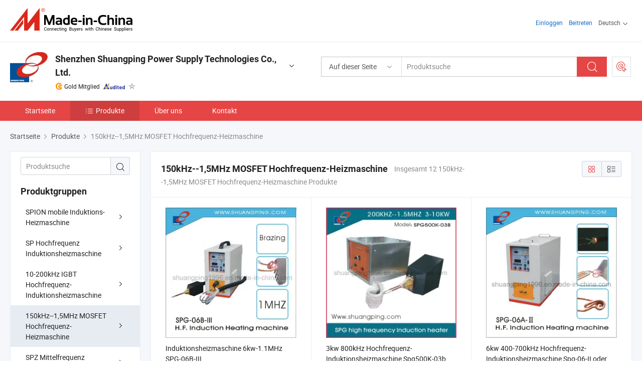

--- FILE ---
content_type: text/html;charset=UTF-8
request_url: https://de.made-in-china.com/co_shuangping1996/product-group/150khz-1-5mhz-mosfet-high-frequency-heating-machine_hyeooegig_1.html
body_size: 19978
content:
<!DOCTYPE html>
<html lang="de">
<head>
            <title>150kHz--1,5MHz MOSFET Hochfrequenz-Heizmaschine - Shenzhen Shuangping Power Supply Technologies Co., Ltd. - Seite 1.</title>
        <meta content="text/html; charset=utf-8" http-equiv="Content-Type"/>
    <link rel="dns-prefetch" href="//www.micstatic.com">
    <link rel="dns-prefetch" href="//image.made-in-china.com">
    <link rel="preconnect" href="//www.micstatic.com">
    <link rel="preconnect" href="//image.made-in-china.com">
    <link rel="dns-prefetch" href="//www.made-in-china.com">
    <link rel="preconnect" href="//www.made-in-china.com">
    <link rel="dns-prefetch" href="//pylon.micstatic.com">
    <link rel="dns-prefetch" href="//expo.made-in-china.com">
    <link rel="dns-prefetch" href="//world.made-in-china.com">
    <link rel="dns-prefetch" href="//pic.made-in-china.com">
    <link rel="dns-prefetch" href="//fa.made-in-china.com">
    <meta name="viewport" content="initial-scale=1.0,user-scalable=no,maximum-scale=1,width=device-width">
    <meta name="format-detection" content="telephone=no">
            <meta name="Keywords" content="150kHz--1,5MHz MOSFET Hochfrequenz-Heizmaschine, Induktionsheizmaschine 6kw-1.1MHz SPG-06B-III, China 150kHz--1,5MHz MOSFET Hochfrequenz-Heizmaschine"/>
            <meta name="Description"
              content="China 150kHz--1,5MHz MOSFET Hochfrequenz-HeizmaschineKatalog Induktionsheizmaschine 6kw-1.1MHz SPG-06B-III, 3kw 800kHz Hochfrequenz-Induktionsheizmaschine Spg500K-03b bereitgestellt vom chinesischen Hersteller - Shenzhen Shuangping Power Supply Technologies Co., Ltd., page1."/>
            <meta http-equiv="X-UA-Compatible" content="IE=Edge, chrome=1"/>
    <meta name="renderer" content="webkit"/>
            <link rel="canonical" href="https://de.made-in-china.com/co_shuangping1996/product-group/150khz-1-5mhz-mosfet-high-frequency-heating-machine_hyeooegig_1.html"/>
    <link type="text/css" rel="stylesheet" href="https://www.micstatic.com/athena/2017/css/global/global_8c4df53f.css" />
    <link rel="stylesheet" type="text/css" href="https://www.micstatic.com/athena/2017/css/pages/product/prodList_7fe51bfe.css" media="all"/>
    <link rel="stylesheet" type="text/css" href="https://www.micstatic.com/athena/2017/css/pages/product/prodList-mlan_6eb22767.css" media="all"/>
<!-- Polyfill Code Begin --><script chaset="utf-8" type="text/javascript" src="https://www.micstatic.com/polyfill/polyfill-simplify_eb12d58d.js"></script><!-- Polyfill Code End --></head>
    <body class="theme-03 J-ATF" probe-clarity="false" >
        <div style="position:absolute;top:0;left:0;width:1px;height:1px;overflow:hidden">
        </div>
        <input type="hidden" name="user_behavior_trace_id" id="user_behavior_trace_id" value="1jf484sedab5s"/>
        <input type="hidden" value="productList">
        <input type="hidden" id="loginUserName" value="shuangping1996"/>
        <input type="hidden" id="J-is-showroom" value="1"> 
<div class="pad-header-mark J-header-mark"></div>
<div class="m-header m-search-gray pad-header">
    <div class="grid">
        <div class="m-header-row">
            <div class="m-logo-wrap">
    <a href="//de.made-in-china.com/" title='Gebildet in China' class="m-logo"></a>
</div>
            <div class="m-header-menu pad-header-menu J-menu-wrap">
                <div class="pad-header-menu-top J-menu-close">
                    <i class="ob-icon icon-delete"></i>Speisekarte
                </div>
<input type="hidden" class="J-top-userType" value="">
<div class="fl pad-header-menu-item pad-header-loginInfo J-top-loginInfo J-tab-trigger">
    <div class="pad-header-unlogin J-top-unlogin">
        <div class="m-header-menu-item">
            <a fun-login rel="nofollow" href="//login.made-in-china.com/sign-in/?switchLan=0" ads-data="t:51,c:1,a:2" class="m-header-menu-title link-blue pad-header-sign-btn J-top-signIn ">Einloggen</a>
        </div>
                <div class="m-header-menu-item">
            <a fun-join rel="nofollow" href="//login.made-in-china.com/join/?sourceType=mlan_de" ads-data="t:51,c:1,a:1" class="m-header-menu-title link-blue pad-header-join-btn">Beitreten</a>
        </div>
    </div>
    <div class="m-header-menu-item m-header-select pad-header-logged J-top-logged" style="display:none">
        <a rel="nofollow" href="//membercenter.made-in-china.com/member/main/" class="m-header-menu-title m-header-select-title link-blue pad-hide"><span class="J-top-username "></span> <em class="num J-messageTotal"></em></a>
        <span class="m-header-menu-title m-header-select-title pc-hide pad-show pad-acount-txt"> My Account<i class="ob-icon icon-down"></i><em class="num J-messageTotal"></em></span>
        <ul class="m-header-option-list J-userFeature ">
            <li class="m-header-option m-header-option-with-num pc-hide pad-show pad-acount-link">
                <a rel="nofollow" href="//membercenter.made-in-china.com/member/main/" class="link-blue"><span class="J-top-username "></span></a>
            </li>
            <li class="m-header-option-gap pc-hide pad-show"></li>
            <li class="m-header-option m-header-option-with-num J-top-inquiry">
                <a rel="nofollow" href="//membercenter.made-in-china.com/message/index.html#inbox" ads-data="st:101" data-unRead="//membercenter.made-in-china.com/message/index.html#inbox..filterType=1"> New Message(s) <em class="num J-num">0</em></a>
            </li>
            <li class="m-header-option m-header-option-with-num J-supplier J-top-rfq" style="display:none">
                <a rel="nofollow" href="//membercenter.made-in-china.com/quotationmanage.do?xcase=receivedRfq"> Unquoted Sourcing Request(s) <em class="num J-num">0</em></a>
            </li>
            <li class="m-header-option m-header-option-with-num J-buyer J-top-rfq" style="display:none">
                <a rel="nofollow" href="//purchase.made-in-china.com/rfq/quotationCompare" ads-data="st:99" data-unRead="//purchase.made-in-china.com/rfq/quotationCompare?buyerReadFlag=0"> New Quote(s) of Sourcing Request <em class="num J-num">0</em></a>
            </li>
                            <li class="m-header-option J-supplier" style="display:none">
                    <a rel="nofollow" href="//membercenter.made-in-china.com/product.do?xcase=list"> Manage Products </a>
                </li>
                <li class="m-header-option J-supplier J-top-editor" style="display:none">
                    <a rel="nofollow" href="//editor.made-in-china.com/"> Edit My Showroom </a>
                </li>
                        <li class="m-header-option-gap"></li>
            <li class="m-header-option">
                <a fun-exit rel="nofollow" href="https://login.made-in-china.com/logon.do?xcase=doLogout" class="J-top-signOut"> Sign Out </a>
            </li>
        </ul>
    </div>
</div>
<script>
        var __IS_USER_LOGED__ =  false ;
</script>                <div class="m-header-menu-gap"></div>
<div class="m-header-menu-item m-header-select pad-header-menu-item J-tab-trigger">
    <span class="m-header-menu-title m-header-select-title">Deutsch<i class="ob-icon icon-down"></i></span>
    <ul class="m-header-option-list m-header-option-list-left">
                    <li class="m-header-option" ><a rel="nofollow" href="https://shuangping1996.en.made-in-china.com/product-list-1.html">English</a></li>
                    <li class="m-header-option" ><a rel="nofollow" href="https://es.made-in-china.com/co_shuangping1996/product_group_s_s_1.html">Español</a></li>
                    <li class="m-header-option" ><a rel="nofollow" href="https://pt.made-in-china.com/co_shuangping1996/product_group_s_s_1.html">Português</a></li>
                    <li class="m-header-option" ><a rel="nofollow" href="https://fr.made-in-china.com/co_shuangping1996/product_group_s_s_1.html">Français</a></li>
                    <li class="m-header-option" ><a rel="nofollow" href="https://ru.made-in-china.com/co_shuangping1996/product_group_s_s_1.html">Русский язык</a></li>
                    <li class="m-header-option" ><a rel="nofollow" href="https://it.made-in-china.com/co_shuangping1996/product_group_s_s_1.html">Italiano</a></li>
                    <li class="m-header-option" style="display:none"><a rel="nofollow" href="https://de.made-in-china.com/co_shuangping1996/product_group_s_s_1.html">Deutsch</a></li>
                    <li class="m-header-option" ><a rel="nofollow" href="https://nl.made-in-china.com/co_shuangping1996/product_group_s_s_1.html">Nederlands</a></li>
                    <li class="m-header-option" ><a rel="nofollow" href="https://sa.made-in-china.com/co_shuangping1996/product_group_s_s_1.html">العربية</a></li>
                    <li class="m-header-option" ><a rel="nofollow" href="https://kr.made-in-china.com/co_shuangping1996/product_group_s_s_1.html">한국어</a></li>
                    <li class="m-header-option" ><a rel="nofollow" href="https://jp.made-in-china.com/co_shuangping1996/product_group_s_s_1.html">日本語</a></li>
                    <li class="m-header-option" ><a rel="nofollow" href="https://hi.made-in-china.com/co_shuangping1996/product_group_s_s_1.html">हिन्दी</a></li>
                    <li class="m-header-option" ><a rel="nofollow" href="https://th.made-in-china.com/co_shuangping1996/product_group_s_s_1.html">ภาษาไทย</a></li>
                    <li class="m-header-option" ><a rel="nofollow" href="https://tr.made-in-china.com/co_shuangping1996/product_group_s_s_1.html">Türkçe</a></li>
                    <li class="m-header-option" ><a rel="nofollow" href="https://vi.made-in-china.com/co_shuangping1996/product_group_s_s_1.html">Tiếng Việt</a></li>
                    <li class="m-header-option" ><a rel="nofollow" href="https://id.made-in-china.com/co_shuangping1996/product_group_s_s_1.html">Bahasa Indonesia</a></li>
            </ul>
</div>
            </div>
            <div class="pad-menu-entry pad-show J-menu-entry">
                <i class="micon">&#xe06b;</i> Speisekarte
            </div>
            <span class="pad-menu-verticalLine"></span>
            <div class="pad-search-entry J-search-entry">
                <i class="micon">&#xe040;</i>
            </div>
        </div>
        <div class="m-header-row layout-2-wings m-search-rfq pad-search-bar">
            <div class="layout-body-wrap pad-search-wrap J-pad-search-bar">
                <div class="layout-body pad-search-body layout-body-mlan">
<div class="m-search-bar layout-2-wings m-search-bar-long-option" id="J-search-new-flag">
    <form faw-form fun-search-form name="searchForm" method="get"
                                    action="/productSearch"
                                    >
        <div class="m-search-input-wrap layout-body-wrap">
            <div class="layout-body J-inputWrap">
                <input faw-form-trace type="text" value="" class="m-search-input J-m-search-input"
                                                                                                        placeholder="Produktsuche" name="keyword"
                                                                           autocomplete="off" x-webkit-speech="x-webkit-speech" />
                            <input type="hidden" name="inputkeyword" value="" />
            <input type="hidden" name="type" value="Product" />
            <input type="hidden" name="currentPage" value="1" />
            </div>
        </div>
        <div class="layout-wing-left">
            <div class="m-search-select J-searchType">
                <select faw-form-trace name="searchType" style="display:none;">
                                            <option value="3"  placeholder="Produktsuche"
                            data-width="160"
                            data-action="/co_shuangping1996/product/keywordSearch">Auf dieser Seite</option>
                        <option value="0"  placeholder="Produktsuche"
                                data-width="192"
                                data-action="/productSearch">Auf Made-in-China.com </option>
                                    </select>
                <div class="m-search-select-title">
                                                                        <span>Auf Made-in-China.com</span>
                         <i class="ob-icon icon-down"></i>
                                    </div>
                <dl class="m-search-option-list"></dl>
            </div>
        </div>
        <div class="layout-wing-right">
            <div class="m-search-btn-wrap">
                <button type="submit" class="m-search-btn J-m-search-btn"><i class="ob-icon icon-search"></i></button>
            </div>
        </div>
    </form>
    <div style="display: none" class="J-thisSite-params">
        <input type="hidden" name="subaction" value="hunt">
        <input type="hidden" name="style" value="b">
        <input type="hidden" name="mode" value="and">
        <input type="hidden" name="code" value="0">
        <input type="hidden" name="comProvince" value="nolimit">
        <input type="hidden" name="order" value="0">
        <input type="hidden" name="isOpenCorrection" value="1">
        <input type="hidden" name="org" value="top">
    </div>
    <div style="display: none" class="J-mic-params">
        <input type="hidden" name="inputkeyword" value=""/>
        <input type="hidden" name="type" value="Product"/>
        <input type="hidden" name="currentPage" value="1"/>
    </div>
    <input type="hidden" class="J-is-supplier-self" value="0" />
    <input type="hidden" class="J-is-offer" value="0" />
            <input type="hidden" id="viewType" name="viewType" value="1"/>
        <input type="hidden" id="J-searchType-mlan" name="J-searchType-mlan" value="adv"/>
</div>
                    <div class="pad-search-close J-search-close">
                        <i class="micon">&#xe00c;</i>
                    </div>
                </div>
            </div>
            <div class="layout-wing-right">
    <div class="rfq-post-dropmenu">
        <a fun-rfq href="//purchase.made-in-china.com/trade-service/quotation-request.html?lan=de" rel="nofollow" class="m-rfq m-rfq-mlan">
            <span><i class="ob-icon icon-purchase"></i>Beschaffungsanfrage Posten</span>
        </a>
        <div class="rfq-post-tip">
            <div class="rfq-post-tipcont">
                <h3>Einfache Beschaffung</h3>
                <p class="rfq-sub-title">Bequemer, effizienter</p>
                <ul class="rfq-info-list">
                    <li><i class="micon">&#xe05a;</i>Eine Anfrage, mehrere Angebote</li>
                    <li><i class="micon">&#xe05a;</i>Verifizierter Lieferantenabgleich</li>
                    <li><i class="micon">&#xe05a;</i>Angebotsvergleich und Musteranforderung</li>
                </ul>
                <div>
                    <a href="//purchase.made-in-china.com/trade-service/quotation-request.html?lan=de" class="btn btn-main">Posten Sie JETZT Ihre Anfrage</a>
                </div>
            </div>
            <span class="arrow arrow-top">
                <span class="arrow arrow-in"></span>
            </span>
        </div>
    </div>
</div>
        </div>
    </div>
</div> 
<div class="sr-comInfo">
	        <div class="sr-layout-wrap">
			                <div class="sr-comInfo-logo">
					<a href="https://de.made-in-china.com/co_shuangping1996/" title="Shenzhen Shuangping Power Supply Technologies Co., Ltd.">
						<img src="//www.micstatic.com/athena/img/transparent.png" data-original="//image.made-in-china.com/206f0j00hTGaRZfJVEpw/Shenzhen-Shuangping-Power-Supply-Technologies-Co-Ltd-.webp" alt="Shenzhen Shuangping Power Supply Technologies Co., Ltd.">
					</a>
                </div>
            <div class="sr-comInfo-r">
                <div class="sr-comInfo-title J-title-comName">
                    <div class="title-txt">
						                            <a href="https://de.made-in-china.com/co_shuangping1996/" >Shenzhen Shuangping Power Supply Technologies Co., Ltd.</a>
                                                                        <i class="ob-icon icon-down"></i>
                    </div>
					 <div class="sr-comInfo-details J-comInfo-details">
                        <div class="details-cnt">
                            <div class="cf">
                                    <div class="detail-col col-1">
                                        <div class="detail-address">
                                            <i class="ob-icon icon-coordinate"></i>
                                            Guangdong, China
                                        </div>
										                                            <div class="detail-address-map showLocation">
                                                <div class="showLocation-content" style="display:block;">
                                                    <div class="showLocation-map"></div>
                                                    <div class="showLocation-arrow showLocation-arrow-top"></div>
                                                    <div class="showLocation-mark animate-start showLocation-Guangdong"></div>
                                                </div>
                                            </div>
										                                    </div>
                                    <div class="detail-col col-2">
                                        <div class="detail-infos">
                                                                                                                                                                                                                                                                                                                                                                                            <div class="info-item">
                                                        <div class="info-label">
                                                            Hauptprodukte:
                                                        </div>
                                                        <div class="info-fields">
                                                                                                                                                                                                                                                                                                                                                                                                                                                                                                                                                                                                                                                                                                                                            <span>Induktionsheizmaschine</span>
                                                                                                                                                                                                                                                                                                                                                                                                ,
                                                                                                                                                                                                                                                                                                                                                                                                        <span>Induktionslötmaschine</span>
                                                                                                                                                                                                                                                                                                                                                                                                ,
                                                                                                                                                                                                                                                                                                                                                                                                        <span>Induktionsschmelzmaschine</span>
                                                                                                                                                                                                                                                                                                                                                                                                ,
                                                                                                                                                                                                                                                                                                                                                                                                        <span>Induktionswärmebehandlungsmaschine</span>
                                                                                                                                                                                                                                                                                                                                                                                                ,
                                                                                                                                                                                                                                                                                                                                                                                                        <span>Goldschmelzmaschine</span>
                                                                                                                                                                                                                                                                                                                                                                                                ,
                                                                                                                                                                                                                                                                                                                                                                                                        <span>tragbare Induktionsheizmaschine</span>
                                                                                                                                                                                                                                                                                                                                                                                                ,
                                                                                                                                                                                                                                                                                                                                                                                                        <span>Induktionsheizmaschine für Schrumpfpassungen</span>
                                                                                                                                                                                                                                                                                                                                                                                                ,
                                                                                                                                                                                                                                                                                                                                                                                                        <span>Kupferrohrlötmaschine</span>
                                                                                                                                                                                                                                                                                                                                                                                                ,
                                                                                                                                                                                                                                                                                                                                                                                                        <span>Hochfrequenzrohrschweißmaschine</span>
                                                                                                                                                                                                                                                                                                                                                                                                ,
                                                                                                                                                                                                                                                                                                                                                                                                        <span>DC-Link-Kondensator und Leistungskondensatortester</span>
                                                                                                                                                                                                                                                                                                            <form id="searchProdsByKeyword" name="searchInKeywordList" method="get" action="/co_shuangping1996/product/keywordSearch">
    <input type="hidden" id="keyWord4Search" name="searchKeyword" value="" />
    <input type="hidden" id="viewType" name="viewType" value="0" /> 
</form>
                                                                                                                                                                                                                                                        </div>
                                                    </div>
                                                                                                                                                                                                            <div class="info-item">
                                                        <div class="info-label">
                                                            Die Anschrift:
                                                        </div>
                                                        <div class="info-fields">
                                                                                                                                                                                                                                                                                                                                    A1401, Building No. 3, Longgang Tian-an Cyberpark, North Huangge Road, Longgang District, Shenzhen, Guangdong, China
                                                                                                                                                                                                                                                        </div>
                                                    </div>
                                                                                                                                                                                                            <div class="info-item">
                                                        <div class="info-label">
                                                            Hauptmärkte:
                                                        </div>
                                                        <div class="info-fields">
                                                                                                                                                                                                                                                                                                                                    Nordamerika, Osteuropa, Südostasien, Ostasien
                                                                                                                                                                                                                                                        </div>
                                                    </div>
                                                                                                                                                                                                            <div class="info-item">
                                                        <div class="info-label">
                                                            Internationale Handelsbedingungen (Incoterms):
                                                        </div>
                                                        <div class="info-fields">
                                                                                                                                                                                                                                                                                                                                    FOB, CIF
                                                                                                                                                                                                                                                        </div>
                                                    </div>
                                                                                                                                                                                                            <div class="info-item">
                                                        <div class="info-label">
                                                            Zahlungsbedingungen:
                                                        </div>
                                                        <div class="info-fields">
                                                                                                                                                                                                                                                                                                                                    T/T
                                                                                                                                                                                                                                                        </div>
                                                    </div>
                                                                                                                                                                                                            <div class="info-item">
                                                        <div class="info-label">
                                                            Durchschnittliche Lieferzeit:
                                                        </div>
                                                        <div class="info-fields">
                                                                                                                                                                                                                                                                                                                                    Vorlaufzeit In Der Hauptsaison: Innerhalb von 15 Werktagen, Vorlaufzeit Außerhalb Der Saison, Innerhalb von 15 Werktagen
                                                                                                                                                                                                                                                        </div>
                                                    </div>
                                                                                                                                    </div>
                                    </div>
																		                                        <div class="detail-col col-1">
                                            <div class="detail-infos">
																									<div class="info-item">
																													<i class="ob-icon icon-yes2"></i>OEM/ODM-Service
														                                                    </div>
																									<div class="info-item">
																																																											  <a href="https://www.made-in-china.com/BookFactoryTour/eohElVmUJGIB" target="_blank" rel="nofollow"><i class="ob-icon icon-shop"></i>Besuchen Sie meine Fabrik</a>
															                                                                                                            </div>
												                                                                                                <div class="average-response-time J-response-time" style="display: none" data-tradeGmvEtcShowFlag="true">
                                                    <span class="response-time-title">Durchschnittliche Reaktionszeit:</span><div class="response-time-data J-response-time-data"></div>
                                                </div>
                                                                                            </div>
                                        </div>
									                                </div>
																											<p class="detail-intro">China Induktionsheizmaschine, Induktionslötmaschine, Induktionsschmelzmaschine, Induktionswärmebehandlungsmaschine, Goldschmelzmaschine, tragbare Induktionsheizmaschine, Induktionsheizmaschine für Schrumpfpassungen, Kupferrohrlötmaschine, Hochfrequenzrohrschweißmaschine, DC-Link-Kondensator und Leistungskondensatortester hersteller / lieferanten und bietet qualität Mf Induktionsheizmaschine mit Transformator Spz-90b, 25kw Hochfrequenz-Induktionsheizmaschine Sp-25bd 30-80kHz, Mf Induktionsheizmaschine mit Transformator Spz-70b-II und so weiter.</p>
																	                            </div>
                            <div class="details-footer">
                                <a target="_blank" href="https://www.made-in-china.com/sendInquiry/shrom_eohElVmUJGIB_eohElVmUJGIB.html?plant=de&from=shrom&type=cs&style=2&page=p_list" class="option-item" rel="nofollow">
                                    Anfrage Absenden </a>
                                <b class="tm3_chat_status" lan="de" tmlan="de" dataId="eohElVmUJGIB_eohElVmUJGIB_3" inquiry="https://www.made-in-china.com/sendInquiry/shrom_eohElVmUJGIB_eohElVmUJGIB.html?plant=de&from=shrom&type=cs&style=2&page=p_list" processor="chat" cid="eohElVmUJGIB" style="display:none"></b>
                            </div>
                        </div>
                </div>
				<div class="sr-comInfo-sign">
					                        <div class="sign-item" id="member-since">
                                                                                                <i class="item-icon icon-gold"></i> <span class="sign-item-text">Gold Mitglied</span>
                                                                                        <div class="J-member-since-tooltip" style="display: none">
                                                                    <i class="item-icon icon-gold"></i>Gold Mitglied <span class="txt-year">Seit 2016</span>
                                                                                                    <div>Lieferanten mit verifizierten Geschäftslizenzen</div>
                            </div>
                        </div>
					                        <div class="sign-item as-logo-new J-tooltip-ele" data-title="Von einer unabhängigen externen Prüfstelle geprüft" data-placement="top">
                            <img src="https://www.micstatic.com/common/img/icon-new/as_32.png?_v=1768540633316" alt="Geprüfter Lieferant">
                                                            <span class="sign-item-text txt-as">Geprüfter Lieferant</span>
                                                    </div>
					                                            <span class="sign-item icon-star J-tooltip-ele" data-title="Lieferantenfähigkeitsindex: von 5 Sternen" data-placement="top">
                                                            <img src="https://www.micstatic.com/common/img/icon-new/star-gray.png?_v=1768540633316" alt="">
                                                    </span>
                                                        </div>
            </div>
        </div>
	</div> <div class="sr-nav-wrap">
	<div class="sr-nav J-nav-fix">
        <div class="sr-layout-wrap" faw-module="Navigation_Bar" faw-exposure>
            <ul class="sr-nav-main">
    			    				    					<li class="sr-nav-item ">
                            <a href="https://de.made-in-china.com/co_shuangping1996/" class="sr-nav-title " ads-data="">
																Startseite </a>
                        </li>
    				    			    				    					<li class="sr-nav-item selected ">
                            <a href="https://de.made-in-china.com/co_shuangping1996/product_group_s_s_1.html" class="sr-nav-title" ads-data="">
                                <i class="ob-icon icon-category"></i>Produkte </a>
                            <div class="sr-nav-sub cf">
    																										<div class="sr-nav-sub-li">
											<a href="https://de.made-in-china.com/co_shuangping1996/product-group/spy-mobile-induction-heating-machine_hyhiniirg_1.html" class="sr-nav-sub-title "
												 style="display: " ads-data="">
																								SPION mobile Induktions-Heizmaschine
																									<i class="ob-icon icon-right"></i>
											</a>
																							<div class="sr-nav-ssub-list">
																											<a href="https://de.made-in-china.com/co_shuangping1996/product-group/spy3-series-mobile-induction-heater_hyegoenog_1.html"
															 class="sr-nav-sub-title sr-nav-ssub-title">Mobile Induktionsheizung der Serie SPY3</a>
																																									<a href="https://de.made-in-china.com/co_shuangping1996/product-group/spy2-series-mobile-induction-heater_hyehuouhg_1.html"
															 class="sr-nav-sub-title sr-nav-ssub-title">Mobile Induktionsheizung der Serie SPY2</a>
																																									<a href="https://de.made-in-china.com/co_shuangping1996/product-group/others-spy-mobile-induction-heating-machine_hyegoegsg_1.html"
															 class="sr-nav-sub-title sr-nav-ssub-title">Andere SPION mobile Induktions-Heizmaschine</a>
																																							</div>
										</div>
    																										<div class="sr-nav-sub-li">
											<a href="https://de.made-in-china.com/co_shuangping1996/product-group/sp-high-frequency-induction-heating-machine_hyhiniosg_1.html" class="sr-nav-sub-title "
												 style="display: " ads-data="">
																								SP Hochfrequenz Induktionsheizmaschine
																									<i class="ob-icon icon-right"></i>
											</a>
																							<div class="sr-nav-ssub-list">
																											<a href="https://de.made-in-china.com/co_shuangping1996/product-group/sp-04c-high-frequency-heating-machine_hyhinioug_1.html"
															 class="sr-nav-sub-title sr-nav-ssub-title">SP-04C Hochfrequenz-Heizmaschine</a>
																																									<a href="https://de.made-in-china.com/co_shuangping1996/product-group/sp-15-and-sp-25-high-frequency-heating-machine_hyhinioig_1.html"
															 class="sr-nav-sub-title sr-nav-ssub-title">Hochfrequenz-Heizmaschine SP-15 und SP-25</a>
																																									<a href="https://de.made-in-china.com/co_shuangping1996/product-group/sp-25bd-sp-35b-and-sp-45b-induction-heating-machine_hyhiniong_1.html"
															 class="sr-nav-sub-title sr-nav-ssub-title">Induktionsheizmaschine SP-25BD SP-35B und SP-45B</a>
																																							</div>
										</div>
    																										<div class="sr-nav-sub-li">
											<a href="https://de.made-in-china.com/co_shuangping1996/product-group/10-200khz-igbt-high-frequency-induction-heating-machine_hyhiniihg_1.html" class="sr-nav-sub-title "
												 style="display: " ads-data="">
																								10-200kHz IGBT Hochfrequenz-Induktionsheizmaschine
																									<i class="ob-icon icon-right"></i>
											</a>
																							<div class="sr-nav-ssub-list">
																											<a href="https://de.made-in-china.com/co_shuangping1996/product-group/80-200khz-spg-series-induction-heating-machine_hyhinieeg_1.html"
															 class="sr-nav-sub-title sr-nav-ssub-title">80-200kHz Induktionsheizmaschine der Serie SPG</a>
																																									<a href="https://de.made-in-china.com/co_shuangping1996/product-group/30-80khz-spg50k-induction-heating-mahcine_hyhinierg_1.html"
															 class="sr-nav-sub-title sr-nav-ssub-title">30-80kHz SPG50K Induktionsheizung Mahcine</a>
																																									<a href="https://de.made-in-china.com/co_shuangping1996/product-group/10-40khz-spg20k-series-induction-heating-machine_hyhinirsg_1.html"
															 class="sr-nav-sub-title sr-nav-ssub-title">Induktionsheizmaschine der Serie 10-40kHz SPG20K</a>
																																							</div>
										</div>
    																										<div class="sr-nav-sub-li">
											<a href="https://de.made-in-china.com/co_shuangping1996/product-group/150khz-1-5mhz-mosfet-high-frequency-heating-machine_hyeooegig_1.html" class="sr-nav-sub-title "
												 style="display: " ads-data="">
																								150kHz--1,5MHz MOSFET Hochfrequenz-Heizmaschine
																									<i class="ob-icon icon-right"></i>
											</a>
																							<div class="sr-nav-ssub-list">
																											<a href="https://de.made-in-china.com/co_shuangping1996/product-group/3-10kw-150khz-1-5mhz-spg-03-06-10_hyeooehsg_1.html"
															 class="sr-nav-sub-title sr-nav-ssub-title">3-10KW 150KHZ-1,5MHZ SPG-03,06,10</a>
																																									<a href="https://de.made-in-china.com/co_shuangping1996/product-group/150-500khz-10-200kw-spg400k2-machines_hyeooehyg_1.html"
															 class="sr-nav-sub-title sr-nav-ssub-title">150-500KHZ 10-200KW SPG400K2 MASCHINEN</a>
																																									<a href="https://de.made-in-china.com/co_shuangping1996/product-group/500-800khz-spg800k-machines_hyeooehig_1.html"
															 class="sr-nav-sub-title sr-nav-ssub-title">500-800kHz SPG800K Maschinen</a>
																																							</div>
										</div>
    																										<div class="sr-nav-sub-li">
											<a href="https://de.made-in-china.com/co_shuangping1996/product-group/spz-medium-frequency-induction-heating-machine_hyhiniieg_1.html" class="sr-nav-sub-title "
												 style="display: " ads-data="">
																								SPZ Mittelfrequenz Induktionsheizmaschine
																									<i class="ob-icon icon-right"></i>
											</a>
																							<div class="sr-nav-ssub-list">
																											<a href="https://de.made-in-china.com/co_shuangping1996/product-group/spz-medium-frequency-generater_hyhinirog_1.html"
															 class="sr-nav-sub-title sr-nav-ssub-title">SPZ Mittelfrequenz-Generator</a>
																																									<a href="https://de.made-in-china.com/co_shuangping1996/product-group/spz-induction-heating-machine-for-melting_hyhinieig_1.html"
															 class="sr-nav-sub-title sr-nav-ssub-title">SPZ Induktions-Heizmaschine zum Schmelzen</a>
																																									<a href="https://de.made-in-china.com/co_shuangping1996/product-group/spz-induction-heating-machine-for-forging_hyhiniesg_1.html"
															 class="sr-nav-sub-title sr-nav-ssub-title">SPZ Induktions-Heizmaschine zum Schmieden</a>
																																							</div>
										</div>
    																										<div class="sr-nav-sub-li">
											<a href="https://de.made-in-china.com/co_shuangping1996/product-group/spz-b-mf-induction-heating-machine-with-transformer_hyhinnoig_1.html" class="sr-nav-sub-title "
												 style="display: " ads-data="">
																								Induktionsheizmaschine SPZ-B MF mit Transformator
																									<i class="ob-icon icon-right"></i>
											</a>
																							<div class="sr-nav-ssub-list">
																											<a href="https://de.made-in-china.com/co_shuangping1996/product-group/spz-b-induction-heating-machine_hyhinnong_1.html"
															 class="sr-nav-sub-title sr-nav-ssub-title">Induktionsheizmaschine SPZ-B</a>
																																							</div>
										</div>
    																										<div class="sr-nav-sub-li">
											<a href="https://de.made-in-china.com/co_shuangping1996/product-group/sph-high-frequency-pipe-welding-machine_hyenouuig_1.html" class="sr-nav-sub-title "
												 style="display: " ads-data="">
																								SPH Hochfrequenz-Rohrschwei&szlig;maschine
											</a>
										</div>
    																										<div class="sr-nav-sub-li">
											<a href="https://de.made-in-china.com/co_shuangping1996/product-group/induction-melting-machine_hyegyshug_1.html" class="sr-nav-sub-title "
												 style="display: " ads-data="">
																								Induktionsschmelzmaschine
																									<i class="ob-icon icon-right"></i>
											</a>
																							<div class="sr-nav-ssub-list">
																											<a href="https://de.made-in-china.com/co_shuangping1996/product-group/gold-and-platium-melting-machine_hyegyseyg_1.html"
															 class="sr-nav-sub-title sr-nav-ssub-title">Gold- und Platiumschmelzmaschine</a>
																																							</div>
										</div>
    																										<div class="sr-nav-sub-li">
											<a href="https://de.made-in-china.com/co_shuangping1996/product-group/induction-fitting-machine_hyenouiog_1.html" class="sr-nav-sub-title "
												 style="display: " ads-data="">
																								Induktionsbeschlag
											</a>
										</div>
    																										<div class="sr-nav-sub-li">
											<a href="https://de.made-in-china.com/co_shuangping1996/product-group/barzing-or-soldering-application-of-induction-heating-machin_hyenounog_1.html" class="sr-nav-sub-title "
												 style="display: " ads-data="">
																								Barzing oder L&ouml;tanwendung von Induktionsheizmaschine
																									<i class="ob-icon icon-right"></i>
											</a>
																							<div class="sr-nav-ssub-list">
																											<a href="https://de.made-in-china.com/co_shuangping1996/product-group/copper-and-brass-tube-brazing-machine_hyerryieg_1.html"
															 class="sr-nav-sub-title sr-nav-ssub-title">Kupfer und Messing Rohr L&ouml;tmaschine</a>
																																									<a href="https://de.made-in-china.com/co_shuangping1996/product-group/others-barzing-or-soldering-application-of-induction-heating-machin_hyerryirg_1.html"
															 class="sr-nav-sub-title sr-nav-ssub-title">Andere Bellen oder L&ouml;ten Anwendung Induktionsheizmaschine</a>
																																							</div>
										</div>
    							                            </div>
                        </li>
    				    			    				    					<li class="sr-nav-item ">
                            <a href="https://de.made-in-china.com/co_shuangping1996/company_info.html" class="sr-nav-title " ads-data="">
																Über uns </a>
                        </li>
    				    			    				    					<li class="sr-nav-item ">
                            <a href="https://de.made-in-china.com/co_shuangping1996/contact_info.html" class="sr-nav-title " ads-data="">
																Kontakt </a>
                        </li>
    				    			            </ul>
        </div>
	</div>
 </div>
		        <div class="sr-container J-layout ">
    <div class="J-slidePre-wrapper sr-slidePre-wrapper">
    <div class="slidePre-bg"></div>
    <div class="slidePre-container">
        <div class="slidePre-main">
            <div class="J-slidePre-loading slidePre-loading"></div>
            <div class="slidePre-close J-slidePre-close"><i class="ob-icon icon-delete"></i></div>
            <div class="J-slidePre-content slidePre-content"></div>
        </div>
    </div>
</div>
<script type="text/template" id="J-slideShow">
                <div class="slidePre-slide">
                                        <div class="swiper-container J-slidePre-container">
                                                <div class="swiper-wrapper">
                                                        {{ util.each(dataList, function(item,j){ }}
                            <div class="swiper-slide">
                                <div class="slidePre-image">
                                    {{ if(item.springSalesTagInfo && item.springSalesTagInfo.showLiveTag){ }}
                                    <span class="live-flag"><i></i>Live</span>
                                    {{ } }}
                                    {{ if(item.firstPic550Url){ }}
                                    <a href="{{-item.prodUrl}}" rel="nofollow" title="{{-item.productName}}"><img src="{{-item.firstPic550Url}}" alt="{{-item.productName}}"></a>
                                    {{ }else{ }}
                                    <a href="{{-item.prodUrl}}" rel="nofollow" title="{{-item.productName}}"><img src="https://www.micstatic.com/athena/2017/img/no-photo-300.png?_v=1768540633316" alt="{{-item.productName}}"></a>
                                    {{ } }}
                                </div>
                                <div class="slidePre-product">
                                    <div class="slidePre-product-title sr-proMainInfo-baseInfo-name">
                                        {{ if(item.springSalesTagInfo && item.springSalesTagInfo.showSpringSalesTag) { }}
                                        <div class="special-flag-img"></div>
                                        {{ } }}
                                        {{ if(item.showDealsTag) { }}
                                                                                <a class="deal-activity-flag-img"></a>
                                        {{ } }}
                                        <a href="{{-item.prodUrl}}" title="{{-item.productName}}">{{-item.productName}}</a>
                                        {{ if(item.meiAwards && item.meiAwards.length > 0){ }}
                                            <div class="mei-tag">
                                                <div class="mei-tip-box">
                                                    {{ util.each(item.meiAwards, function(meiAward){ }}

                                                        {{ if(meiAward.awardYear == 2024) { }}
                                                             <div class="mei-award award-{{-meiAward.prodAwardType}}" title="Hochwertiges und innovatives Produkt, ausgewählt von renommierten Prüfbehörden und Branchenexperten.">
                                                                {{-meiAward.prodAwardDateAndName}}
                                                             </div>
                                                        {{ }else { }}
                                                            <div class="{{-meiAward.awardClass}}" title="Hochwertiges und innovatives Produkt, ausgewählt von renommierten Prüfbehörden und Branchenexperten.">
                                                                {{-meiAward.prodAwardDateAndName}}
                                                            </div>
                                                        {{ } }}
                                                    {{ }) }}
                                                </div>
                                            </div>
                                        {{ } }}
                                    </div>

                                    {{ if(item.springSalesTagInfo) { }}
                                    <div class="special-flag">
                                        {{ if(item.springSalesTagInfo.showSpecialDiscountTag) { }}
                                        <span class="special-flag-item red">
                                            <i class="ob-icon icon-sale"></i>Sonderrabatt                                            <div class="tip arrow-bottom tip-discount">
                                                 <div class="tip-con">
                                                     <p class="tip-para">Genießen Sie große Rabatte</p>
                                                 </div>
                                                 <span class="arrow arrow-out">
                                                     <span class="arrow arrow-in"></span>
                                                 </span>
                                             </div>
                                        </span>
                                        {{ } }}
                                        {{ if(item.springSalesTagInfo.showFreeSampleTag) { }}
                                        <span class="special-flag-item red">
                                            <i class="ob-icon icon-truck"></i>Kostenlose Probe                                            <div class="tip arrow-bottom tip-free">
                                                 <div class="tip-con">
                                                     <p class="tip-para">Unterstützen Sie kostenlose Proben</p>
                                                 </div>
                                                 <span class="arrow arrow-out">
                                                     <span class="arrow arrow-in"></span>
                                                 </span>
                                            </div>
                                        </span>
                                        {{ } }}
                                        {{ if(item.springSalesTagInfo.showRapidDispatchTag) { }}
                                        <span class="special-flag-item red">
                                            <i class="ob-icon icon-history"></i>Schneller Versand                                            <div class="tip arrow-bottom tip-rapid">
                                                 <div class="tip-con">
                                                     <p class="tip-para">Versand innerhalb von 15 Tagen</p>
                                                 </div>
                                                 <span class="arrow arrow-out">
                                                     <span class="arrow arrow-in"></span>
                                                 </span>
                                            </div>
                                        </span>
                                        {{ } }}
                                        {{ if(item.springSalesTagInfo.showSoldThousandTag) { }}
                                        <span class="special-flag-item orange">
                                            <i class="ob-icon icon-fire"></i>Über 10000 verkauft                                            <div class="tip arrow-bottom tip-hot">
                                                 <div class="tip-con">
                                                     <p class="tip-para">Heiße und trendige Produkte</p>
                                                 </div>
                                                 <span class="arrow arrow-out">
                                                     <span class="arrow arrow-in"></span>
                                                 </span>
                                            </div>
                                        </span>
                                        {{ } }}
                                        {{ if(item.springSalesTagInfo.showInstantOrderTag) { }}
                                        <span class="special-flag-item green">
                                            <i class="ob-icon icon-cart-success"></i>Sofortige Bestellung                                            <div class="tip arrow-bottom tip-instant">
                                                 <div class="tip-con">
                                                     <p class="tip-para">Unterstützen Sie den Online-Bestellservice</p>
                                                 </div>
                                                 <span class="arrow arrow-out">
                                                     <span class="arrow arrow-in"></span>
                                                 </span>
                                            </div>
                                        </span>
                                        {{ } }}
                                        {{ if(item.springSalesTagInfo.showReliableSupplierTag) { }}
                                            <span class="special-flag-item blue">
                                                <i class="ob-icon icon-verification-supplier"></i>Zuverlässiger Lieferant                                            </span>
                                        {{ } }}
                                        {{ if(item.springSalesTagInfo.showExpoTag) { }}
                                            <span class="special-flag-item azure">
                                                <i class="ob-icon icon-earth"></i>Online-Ausstellung                                            </span>
                                        {{ } }}
                                    </div>
                                    {{ } }}

                                    {{ if(item.showDealsTag) { }}
                                                                        <div class="deal-activity-simple-flag">
                                        <span class="deal-activity-flag-item red">
                                            <a class="deal-activity-flag-coupons"><i class="ob-icon icon-coupon"></i>Gutscheine Verfügbar</a>
                                            <div class="tip arrow-top tip-coupons">
                                                 <div class="tip-con">
                                                     <div class="tip-text">Lösen Sie Ihre Coupons auf der Produktseite ein</div>
                                                 </div>
                                                 <span class="arrow arrow-out">
                                                     <span class="arrow arrow-in"></span>
                                                 </span>
                                            </div>
                                        </span>
                                        {{ if(item.showDirectSale) { }}
                                        <span class="deal-activity-flag-item purple">
                                            <a class="deal-activity-flag-picked"><i class="ob-icon icon-product-main"></i>Ausgewählte Handelsprodukte</a>
                                            <div class="tip arrow-top tip-picked">
                                                 <div class="tip-con">
                                                     <div class="tip-text">Sicheres Bezahlen bei TOP-Lieferanten</div>
                                                 </div>
                                                 <span class="arrow arrow-out">
                                                     <span class="arrow arrow-in"></span>
                                                 </span>
                                            </div>
                                        </span>
                                        {{ } }}
                                    </div>
                                    {{ } }}

                                    <div class="slidePre-product-info">
                                        <div class="slide-product-label">Mindest. Befehl / Referenz FOB Preis</div>
                                        <div class="slidePre-product-row cf">
                                            <div class="slidePre-product-col1" title="{{-item.minOrder}}">{{-item.minOrder}}</div>
                                            <div class="slidePre-product-col2 slidePre-product-price" title="{{-item.unitPrice}}">{{-item.unitPrice}}</div>
                                        </div>
                                    </div>
                                    {{ if(item.mainProps){ }}
                                    {{ util.each(Object.keys(item.mainProps), function(prop, i){ }}
                                    <div class="slidePre-product-row cf">
                                        <div class="slidePre-product-col1">{{-prop}}</div>
                                        {{ if(prop == "Port" && item.prodPortProvinceKey){ }}
                                        <div class="slidePre-product-col2 showLocation-dynamic">
                                            <span class=" ">{{-item.mainProps[prop]}} <i class="ob-icon icon-coordinate"></i>
                                            </span>
                                            <div class="showLocation-content">
                                                <div class="showLocation-map"></div>
                                                <div class="showLocation-arrow showLocation-arrow-top"></div>
                                                <div class="showLocation-mark showLocation-{{-item.prodPortProvinceKey}}"></div>
                                            </div>
                                        </div>
                                        {{ }else { }}
                                        <div class="slidePre-product-col2" title="{{-item.mainProps[prop]}}">{{-item.mainProps[prop]}}</div>
                                        {{ } }}
                                    </div>
                                    {{ }) }}
                                    {{ } }}
                                    {{ util.each(item.appendProps, function(item, i){ }}
                                    <div class="slidePre-product-row cf">
                                        <div class="slidePre-product-col1">{{-item.key}}</div>
                                        <div class="slidePre-product-col2" title="{{-item.value}}">{{-item.value}}</div>
                                    </div>
                                    {{ }) }}
                                    <div class="slidePre-product-btn cf">
                                        {{ if(!item.showStartOrder){ }}
                                            <a fun-inquiry-supplier class="btn btn-main" rel="nofollow" href="{{-contactUrl[j]}}" target="_blank">Anfrage Absenden</a>
                                        {{ }else { }}
                                            <a class="btn btn-main-light half" rel="nofollow" href="{{-contactUrl[j]}}" target="_blank">Anfrage Absenden</a>
                                            <a class="btn btn-main half J-link-order-trade-from" target="_blank" href="//membercenter.made-in-china.com/newtrade/order/page/buyer-start-order.html?from=7&prodId={{=item.entryProdId}}" rel="nofollow">Bestellung starten</a>
                                        {{ } }}
                                    </div>
                                    <div class="slidePre-product-row">
                                        {{ if(requestUrl[j]){ }}
                                            <div class="act-item">
                                                <a class="half" href="{{-requestUrl[j]}}" target="_blank" rel="nofollow"><i class="ob-icon icon-product"></i> Muster anfordern</a>
                                            </div>
                                        {{ } }}
                                        {{ if(customUrl[j]){ }}
                                            <div class="act-item">
                                                <a class="half" href="{{-customUrl[j]}}" target="_blank" rel="nofollow"><i class="ob-icon icon-fill"></i> Kundenspezifische Anfrage</a>
                                            </div>
                                        {{ } }}
                                    </div>
                                </div>
                            </div>
                            {{ }) }}
                        </div>
                    </div>
                </div>
                <div class="slidePre-footer">
                    <span class="J-slidePre-prev slidePre-prev"></span>
                    <span class="J-slidePre-autoplay"><i class="ob-icon icon-pause"></i></span>
                    <span class="J-slidePre-next slidePre-next"></span>
                </div>
</script>    <div class="sr-layout-wrap sr-layout-resp">
        <div class="sr-crumb" itemscope itemtype="https://schema.org/BreadcrumbList">
	<span itemprop="itemListElement" itemscope itemtype="https://schema.org/ListItem">
        <a itemprop="item" href="https://de.made-in-china.com/co_shuangping1996/">
            <span itemprop="name">Startseite</span>
        </a>
        <meta itemprop="position" content="1">
    </span>
    		<i class="ob-icon icon-right"></i>
	    <span itemprop="itemListElement" itemscope itemtype="https://schema.org/ListItem">
	        <a itemprop="item" href="https://de.made-in-china.com/co_shuangping1996/product_group_s_s_1.html">
	            <span itemprop="name">
											Produkte	</span>
	        </a>
	        <meta itemprop="position" content="2">
	    </span>
		            <i class="ob-icon icon-right"></i>
			                150kHz--1,5MHz MOSFET Hochfrequenz-Heizmaschine
    </div>
        <div class="sr-layout-nav prodlist-page-nav J-prodlist-page-nav">
    <div class="J-prod-menu-bg prod-menu-bg"></div>
    <div class="sr-layout-block prod-menu">
                    <div class="sr-layout-subblock sr-side-searchBar">
                    <form id="searchInKeywordList" class="sr-side-searchBar-wrap obelisk-form" name="searchInKeywordList" method="get" action="https://de.made-in-china.com/co_shuangping1996/product/keywordSearch">
    <input class="input-text sr-side-searchBar-input" type="text" name="searchKeyword" id="keyWord" placeholder="Produktsuche" value=""/>
            <input type="hidden" id="viewType" name="viewType" value="1"/>
        <button class="sr-side-searchBar-button" id="SearchForm" type="submit" >
        <i class="ob-icon icon-search"></i>
    </button>
        </form>
</div>
        	    <div class="sr-layout-subblock sr-side-proGroup" faw-module="Prod_group_filter" faw-exposure>
		    	            <div class="sr-txt-title">
                <h2 class="sr-txt-h2">Produktgruppen</h2>
            </div>
			                <ul class="sr-side-proGroup-list">
    				    					                            <li class="sr-side-proGroup-rightSpace ">
                                <a ref="nofollow" href="https://de.made-in-china.com/co_shuangping1996/product-group/spy-mobile-induction-heating-machine_hyhiniirg_1.html" title="SPION mobile Induktions-Heizmaschine" ads-data="">SPION mobile Induktions-Heizmaschine<i class="ob-icon icon-right J-showSubList"></i></a>
                                <ol class="sr-side-proGroup-sublist">
    								        		                      <li >
                                          <a ref="nofollow" href="https://de.made-in-china.com/co_shuangping1996/product-group/spy3-series-mobile-induction-heater_hyegoenog_1.html" title="Mobile Induktionsheizung der Serie SPY3" ads-data="">Mobile Induktionsheizung der Serie SPY3</a>
                                      </li>
        		                            		                      <li >
                                          <a ref="nofollow" href="https://de.made-in-china.com/co_shuangping1996/product-group/spy2-series-mobile-induction-heater_hyehuouhg_1.html" title="Mobile Induktionsheizung der Serie SPY2" ads-data="">Mobile Induktionsheizung der Serie SPY2</a>
                                      </li>
        		                            		                      <li >
                                          <a ref="nofollow" href="https://de.made-in-china.com/co_shuangping1996/product-group/others-spy-mobile-induction-heating-machine_hyegoegsg_1.html" title="Andere SPION mobile Induktions-Heizmaschine" ads-data="">Andere SPION mobile Induktions-Heizmaschine</a>
                                      </li>
        		                                                    </ol>
                            </li>
    					    				    					                            <li class="sr-side-proGroup-rightSpace ">
                                <a ref="nofollow" href="https://de.made-in-china.com/co_shuangping1996/product-group/sp-high-frequency-induction-heating-machine_hyhiniosg_1.html" title="SP Hochfrequenz Induktionsheizmaschine" ads-data="">SP Hochfrequenz Induktionsheizmaschine<i class="ob-icon icon-right J-showSubList"></i></a>
                                <ol class="sr-side-proGroup-sublist">
    								        		                      <li >
                                          <a ref="nofollow" href="https://de.made-in-china.com/co_shuangping1996/product-group/sp-04c-high-frequency-heating-machine_hyhinioug_1.html" title="SP-04C Hochfrequenz-Heizmaschine" ads-data="">SP-04C Hochfrequenz-Heizmaschine</a>
                                      </li>
        		                            		                      <li >
                                          <a ref="nofollow" href="https://de.made-in-china.com/co_shuangping1996/product-group/sp-15-and-sp-25-high-frequency-heating-machine_hyhinioig_1.html" title="Hochfrequenz-Heizmaschine SP-15 und SP-25" ads-data="">Hochfrequenz-Heizmaschine SP-15 und SP-25</a>
                                      </li>
        		                            		                      <li >
                                          <a ref="nofollow" href="https://de.made-in-china.com/co_shuangping1996/product-group/sp-25bd-sp-35b-and-sp-45b-induction-heating-machine_hyhiniong_1.html" title="Induktionsheizmaschine SP-25BD SP-35B und SP-45B" ads-data="">Induktionsheizmaschine SP-25BD SP-35B und SP-45B</a>
                                      </li>
        		                                                    </ol>
                            </li>
    					    				    					                            <li class="sr-side-proGroup-rightSpace ">
                                <a ref="nofollow" href="https://de.made-in-china.com/co_shuangping1996/product-group/10-200khz-igbt-high-frequency-induction-heating-machine_hyhiniihg_1.html" title="10-200kHz IGBT Hochfrequenz-Induktionsheizmaschine" ads-data="">10-200kHz IGBT Hochfrequenz-Induktionsheizmaschine<i class="ob-icon icon-right J-showSubList"></i></a>
                                <ol class="sr-side-proGroup-sublist">
    								        		                      <li >
                                          <a ref="nofollow" href="https://de.made-in-china.com/co_shuangping1996/product-group/80-200khz-spg-series-induction-heating-machine_hyhinieeg_1.html" title="80-200kHz Induktionsheizmaschine der Serie SPG" ads-data="">80-200kHz Induktionsheizmaschine der Serie SPG</a>
                                      </li>
        		                            		                      <li >
                                          <a ref="nofollow" href="https://de.made-in-china.com/co_shuangping1996/product-group/30-80khz-spg50k-induction-heating-mahcine_hyhinierg_1.html" title="30-80kHz SPG50K Induktionsheizung Mahcine" ads-data="">30-80kHz SPG50K Induktionsheizung Mahcine</a>
                                      </li>
        		                            		                      <li >
                                          <a ref="nofollow" href="https://de.made-in-china.com/co_shuangping1996/product-group/10-40khz-spg20k-series-induction-heating-machine_hyhinirsg_1.html" title="Induktionsheizmaschine der Serie 10-40kHz SPG20K" ads-data="">Induktionsheizmaschine der Serie 10-40kHz SPG20K</a>
                                      </li>
        		                                                    </ol>
                            </li>
    					    				    					                            <li class="sr-side-proGroup-rightSpace selected ">
                                <a ref="nofollow" href="https://de.made-in-china.com/co_shuangping1996/product-group/150khz-1-5mhz-mosfet-high-frequency-heating-machine_hyeooegig_1.html" title="150kHz--1,5MHz MOSFET Hochfrequenz-Heizmaschine" ads-data="">150kHz--1,5MHz MOSFET Hochfrequenz-Heizmaschine<i class="ob-icon icon-right J-showSubList"></i></a>
                                <ol class="sr-side-proGroup-sublist">
    								        		                      <li >
                                          <a ref="nofollow" href="https://de.made-in-china.com/co_shuangping1996/product-group/3-10kw-150khz-1-5mhz-spg-03-06-10_hyeooehsg_1.html" title="3-10KW 150KHZ-1,5MHZ SPG-03,06,10" ads-data="">3-10KW 150KHZ-1,5MHZ SPG-03,06,10</a>
                                      </li>
        		                            		                      <li >
                                          <a ref="nofollow" href="https://de.made-in-china.com/co_shuangping1996/product-group/150-500khz-10-200kw-spg400k2-machines_hyeooehyg_1.html" title="150-500KHZ 10-200KW SPG400K2 MASCHINEN" ads-data="">150-500KHZ 10-200KW SPG400K2 MASCHINEN</a>
                                      </li>
        		                            		                      <li >
                                          <a ref="nofollow" href="https://de.made-in-china.com/co_shuangping1996/product-group/500-800khz-spg800k-machines_hyeooehig_1.html" title="500-800kHz SPG800K Maschinen" ads-data="">500-800kHz SPG800K Maschinen</a>
                                      </li>
        		                                                    </ol>
                            </li>
    					    				    					                            <li class="sr-side-proGroup-rightSpace ">
                                <a ref="nofollow" href="https://de.made-in-china.com/co_shuangping1996/product-group/spz-medium-frequency-induction-heating-machine_hyhiniieg_1.html" title="SPZ Mittelfrequenz Induktionsheizmaschine" ads-data="">SPZ Mittelfrequenz Induktionsheizmaschine<i class="ob-icon icon-right J-showSubList"></i></a>
                                <ol class="sr-side-proGroup-sublist">
    								        		                      <li >
                                          <a ref="nofollow" href="https://de.made-in-china.com/co_shuangping1996/product-group/spz-medium-frequency-generater_hyhinirog_1.html" title="SPZ Mittelfrequenz-Generator" ads-data="">SPZ Mittelfrequenz-Generator</a>
                                      </li>
        		                            		                      <li >
                                          <a ref="nofollow" href="https://de.made-in-china.com/co_shuangping1996/product-group/spz-induction-heating-machine-for-melting_hyhinieig_1.html" title="SPZ Induktions-Heizmaschine zum Schmelzen" ads-data="">SPZ Induktions-Heizmaschine zum Schmelzen</a>
                                      </li>
        		                            		                      <li >
                                          <a ref="nofollow" href="https://de.made-in-china.com/co_shuangping1996/product-group/spz-induction-heating-machine-for-forging_hyhiniesg_1.html" title="SPZ Induktions-Heizmaschine zum Schmieden" ads-data="">SPZ Induktions-Heizmaschine zum Schmieden</a>
                                      </li>
        		                                                    </ol>
                            </li>
    					    				    					                            <li class="sr-side-proGroup-rightSpace ">
                                <a ref="nofollow" href="https://de.made-in-china.com/co_shuangping1996/product-group/spz-b-mf-induction-heating-machine-with-transformer_hyhinnoig_1.html" title="Induktionsheizmaschine SPZ-B MF mit Transformator" ads-data="">Induktionsheizmaschine SPZ-B MF mit Transformator<i class="ob-icon icon-right J-showSubList"></i></a>
                                <ol class="sr-side-proGroup-sublist">
    								        		                      <li >
                                          <a ref="nofollow" href="https://de.made-in-china.com/co_shuangping1996/product-group/spz-b-induction-heating-machine_hyhinnong_1.html" title="Induktionsheizmaschine SPZ-B" ads-data="">Induktionsheizmaschine SPZ-B</a>
                                      </li>
        		                                                    </ol>
                            </li>
    					    				    					    						<li >
                                <a ref="nofollow" href="https://de.made-in-china.com/co_shuangping1996/product-group/sph-high-frequency-pipe-welding-machine_hyenouuig_1.html" title="SPH Hochfrequenz-Rohrschwei&szlig;maschine" ads-data="">SPH Hochfrequenz-Rohrschwei&szlig;maschine</a>
                            </li>
    					    				    					                            <li class="sr-side-proGroup-rightSpace ">
                                <a ref="nofollow" href="https://de.made-in-china.com/co_shuangping1996/product-group/induction-melting-machine_hyegyshug_1.html" title="Induktionsschmelzmaschine" ads-data="">Induktionsschmelzmaschine<i class="ob-icon icon-right J-showSubList"></i></a>
                                <ol class="sr-side-proGroup-sublist">
    								        		                      <li >
                                          <a ref="nofollow" href="https://de.made-in-china.com/co_shuangping1996/product-group/gold-and-platium-melting-machine_hyegyseyg_1.html" title="Gold- und Platiumschmelzmaschine" ads-data="">Gold- und Platiumschmelzmaschine</a>
                                      </li>
        		                                                    </ol>
                            </li>
    					    				    					    						<li >
                                <a ref="nofollow" href="https://de.made-in-china.com/co_shuangping1996/product-group/induction-fitting-machine_hyenouiog_1.html" title="Induktionsbeschlag" ads-data="">Induktionsbeschlag</a>
                            </li>
    					    				    					                            <li class="sr-side-proGroup-rightSpace ">
                                <a ref="nofollow" href="https://de.made-in-china.com/co_shuangping1996/product-group/barzing-or-soldering-application-of-induction-heating-machin_hyenounog_1.html" title="Barzing oder L&ouml;tanwendung von Induktionsheizmaschine" ads-data="">Barzing oder L&ouml;tanwendung von Induktionsheizmaschine<i class="ob-icon icon-right J-showSubList"></i></a>
                                <ol class="sr-side-proGroup-sublist">
    								        		                      <li >
                                          <a ref="nofollow" href="https://de.made-in-china.com/co_shuangping1996/product-group/copper-and-brass-tube-brazing-machine_hyerryieg_1.html" title="Kupfer und Messing Rohr L&ouml;tmaschine" ads-data="">Kupfer und Messing Rohr L&ouml;tmaschine</a>
                                      </li>
        		                            		                      <li >
                                          <a ref="nofollow" href="https://de.made-in-china.com/co_shuangping1996/product-group/others-barzing-or-soldering-application-of-induction-heating-machin_hyerryirg_1.html" title="Andere Bellen oder L&ouml;ten Anwendung Induktionsheizmaschine" ads-data="">Andere Bellen oder L&ouml;ten Anwendung Induktionsheizmaschine</a>
                                      </li>
        		                                                    </ol>
                            </li>
    					    				                </ul>
			    	    </div>
                <div class="sr-layout-subblock sr-side-proGroup" faw-module="Featured_list" faw-exposure>
            <div class="sr-txt-title">
                <h2 class="sr-txt-h2">Ausgewählte Liste</h2>
            </div>
                                                <ul class="sr-side-proGroup-list">
                                                                        <li >
                                <a ref="nofollow" href="https://de.made-in-china.com/co_shuangping1996/productList?selectedSpotlightId=FQtGhCWrORiY" ads-data=""><span>INDUCTION heating machine</span></a>
                            </li>
                                                                                                                            <li >
                                <a ref="nofollow" href="https://de.made-in-china.com/co_shuangping1996/productList?selectedSpotlightId=eJfALwbGVYIR" ads-data=""><span>Produktschaufenster</span></a>
                            </li>
            </ul>
        </div>
            </div>
        <div class="sr-layout-block contact-block J-contact-fix" faw-module="sendInquiry" faw-exposure>
        <div class="sr-txt-title">
            <h2 class="sr-txt-h2">Kontakt Lieferant</h2>
			        </div>
        <div class="sr-layout-content contact-supplier">
            <div class="sr-side-contSupplier-info">
                <div class="sr-side-contSupplier-pic">
                    <a href="javascript:void(0);">
    					    						<img class="J-contact-img" src="//image.made-in-china.com/336f0j00GauEyVsqvTkh/made-in-china.webp" alt="Avatar">
    					                    </a>
                </div>
                <div class="sr-side-contSupplier-txt">
											<div class="sr-side-contSupplier-name">Miss liping lei</div>
					    					<div class="sr-side-contSupplier-position">
															chief manager
							                        </div>
					                    <div class="sr-side-contSupplier-chat">
						<b class="tm3_chat_status" lan="de" tmlan="de" dataId="eohElVmUJGIB_eohElVmUJGIB_3" inquiry="https://www.made-in-china.com/sendInquiry/shrom_eohElVmUJGIB_eohElVmUJGIB.html?plant=de&from=shrom&type=cs&style=2&page=p_list" processor="chat"
						   cid="eohElVmUJGIB" username="liping lei" domainuserid="eohElVmUJGIB_00" accountonlinedisplayflag="0" style="display:none"></b>
					</div>
					                </div>
            </div>
			                <form id="sideInqueryForm" class="form obelisk-form" method="post" target="_blank" action="//www.made-in-china.com/sendInquiry/shrom_eohElVmUJGIB_eohElVmUJGIB.html?plant=de&from=shrom&type=cs&style=2&page=p_list&quickpost=1">
						<input type="hidden" id="loginStatu" value="0" />
			<div class="sr-side-contSupplier-field">
    			<textarea class="input-textarea sr-side-contSupplier-message J-side-contSupplier-message" name="content" id="inquiryContent" cols="90" rows="2" placeholder="Geben Sie zwischen 20 bis 4.000 Zeichen." maxlength="4000"></textarea>
    		</div>
			<div class="sr-side-contSupplier-field sr-side-contSupplier-emailfield J-contSupplier-email-field">
    			                                    <input class="input-text sr-side-contSupplier-email" name="senderMail" id="J-quick-inquiry-input-side" placeholder="Ihre E-Mail-Adresse" value="" />
				    		</div>
            <div class="sr-side-contSupplier-btn cf">
								<input type="hidden" id="sourceReqType" name="sourceReqType" value="GLP" />
                <input type="hidden" name="showRoomQuickInquireFlag" value="1"/>
                <input type="hidden" name="showRoomId" value=""/>
                <input type="hidden" name="compareFromPage" id="compareFromPage" value="1"/>
                <button fun-inquiry-supplier type="submit" class="btn btn-main btn-large" id="sideInquirySend" ads-data="st:5,pdid:,pcid:eohElVmUJGIB">Senden</button>
			    			    	            	            			    			    	            	            								            </div>
            </form>
        </div>
    </div>
</div>
<div class="sr-prodTool-nav fl">
    <div class="sr-prodTool-fix J-prodList-fixed-header">
        <div class="sr-layout-block cf">
            <div class="sr-prodTool-menu"><a href="javascript:;" class="J-show-menu"><i class="ob-icon icon-filter"></i> Product Groups</a></div>
            <div class="sr-prodTool-search">
                                <div class="sr-layout-subblock sr-side-searchBar">
                    <form id="searchInKeywordList" class="sr-side-searchBar-wrap obelisk-form" name="searchInKeywordList" method="get" action="https://de.made-in-china.com/co_shuangping1996/product/keywordSearch">
    <input class="input-text sr-side-searchBar-input" type="text" name="searchKeyword" id="keyWord" placeholder="Produktsuche" value=""/>
            <input type="hidden" id="viewType" name="viewType" value="1"/>
        <button class="sr-side-searchBar-button" id="SearchForm" type="submit" >
        <i class="ob-icon icon-search"></i>
    </button>
        </form>
</div>
                            </div>
        </div>
    </div>
</div>
        <div class="sr-layout-main prodlist-page-main">
            <div class="sr-layout-block ">
                <div class="sr-layout-subblock prod-result">
                    <form action="https://de.made-in-china.com/co_shuangping1996/productList" method="get" name="viewExhibition" id="viewExhibition">
  <input type="hidden" id="username" name="username" />
  <input type="hidden" id="pageNumber" name="pageNumber" value="1"/>
  <input type="hidden" id="pageSize" name="pageSize" value="24"/>
  <input type="hidden" id="viewType" name="viewType" value="1"/>
  <input type="hidden" id="isByGroup" name="isByGroup" value="1"/>
  <input type="hidden" name="pageUrlFrom" id="pageUrlFrom" />
  <input type="hidden" id="offerGroupInfo" name="productGroupOrCatId" value="WqXJOPdKyUkv" />
  <input type="hidden" name="searchKeyword" id="searchKeyword" />
  <input type="hidden" name="searchKeywordSide" id="searchKeywordSide" />
  <input type="hidden" name="searchKeywordList" id="searchKeywordList" />
    <input type="hidden" name="selectedFeaturedType" id="selectedFeaturedType" value="" />
    <input type="hidden" name="selectedSpotlightId" id="selectedSpotlightId" />
  <input type="hidden" name="viewPageSize" id="viewPageSize" value="24"/>
</form>
<div class="cf prod-list-title">
    <div itemscope itemtype="https://schema.org/BreadcrumbList" class="sr-txt-title">
                                        <h1 class="sr-txt-h2">150kHz--1,5MHz MOSFET Hochfrequenz-Heizmaschine</h1>
        <span>
                                                                                                        Insgesamt 12 150kHz--1,5MHz MOSFET Hochfrequenz-Heizmaschine Produkte
        </span>
    </div>
    <div class="prod-result-options cf">
        <div class="prod-result-option fl selected">
            <a rel="nofollow" href="javascript:submitSearchByView(1)"><i class="ob-icon icon-gallery"></i>
				<div class="tip arrow-bottom">
                    <div class="tip-con">
                        Galerieansicht </div>
                    <span class="arrow arrow-out">
                        <span class="arrow arrow-in"></span>
                    </span>
                </div>
			</a>
        </div>
        <div class="prod-result-option fl ">
            <a rel="nofollow" href="javascript:submitSearchByView(0)"><i class="ob-icon icon-list"></i>
				<div class="tip arrow-bottom">
                    <div class="tip-con">
                        Listenansicht </div>
                    <span class="arrow arrow-out">
                        <span class="arrow arrow-in"></span>
                    </span>
                </div>
			</a>
        </div>
      </div>
</div>
                    <div class="sr-layout-content">
<div class="prod-result-list prod-gallery-list cf">
<div class="prod-result-item J-prod-result-item" faw-module="Prod_list" faw-exposure data-ProdId="MvmnOLqBydhs" data-prod-tag="" ads-data="pdid:MvmnOLqBydhs,pcid:eohElVmUJGIB,a:1">
        <div class="prod-item-inner">
                <div class="prod-image ">
            <a href="https://de.made-in-china.com/co_shuangping1996/product_Induction-Heating-Machine-6kw-1-1MHz-SPG-06B-III_eoshorhig.html" ads-data="st:8,pdid:MvmnOLqBydhs,pcid:eohElVmUJGIB,a:1">
                                                    <img class="J-prod-gif-pic" src="//www.micstatic.com/athena/img/transparent.png" data-original="//image.made-in-china.com/43f34j00OabYhVWdAEkA/Induction-Heating-Machine-6kw-1-1MHz-SPG-06B-III.jpg" alt="Induktionsheizmaschine 6kw-1.1MHz SPG-06B-III">
                            </a>
        </div>
        <div class="prod-info">
            <div class="prod-title">
                                                <a href="https://de.made-in-china.com/co_shuangping1996/product_Induction-Heating-Machine-6kw-1-1MHz-SPG-06B-III_eoshorhig.html" title="Induktionsheizmaschine 6kw-1.1MHz SPG-06B-III" ads-data="st:1,pdid:MvmnOLqBydhs,pcid:eohElVmUJGIB,a:1">
                    Induktionsheizmaschine 6kw-1.1MHz SPG-06B-III
                </a>
            </div>
            <div class="prod-price" title="FOB Preis: 2.500,00 $ / Satz">
                                    <span class="label">FOB Preis:</span> <span class="value">2.500,00 $ </span><span class="unit">/ Satz</span>
                            </div>
            <div class="min-order" title="Mindest. Befehl: 1 Satz">
                                    <span class="label">Mindest. Befehl:</span> <span class="value">1 Satz </span>
                            </div>
                    </div>
        <input type="hidden" class="J-ContactUs-url" value="//www.made-in-china.com/sendInquiry/prod_MvmnOLqBydhs_eohElVmUJGIB.html?plant=de&from=shrom&type=cs&style=2&page=p_list"/>
                    <input type="hidden" class="J-CustomizedRequest-url" value="//purchase.made-in-china.com/send-customized-request/prod/MvmnOLqBydhs.html"/>
                            <input type="hidden" class="J-RequestSample-url" value=""/>
                <a href="https://www.made-in-china.com/sendInquiry/prod_MvmnOLqBydhs_eohElVmUJGIB.html?from=shrom&page=product_list&plant=de" ads-data="st:5,pdid:MvmnOLqBydhs,pcid:eohElVmUJGIB,a:1"
           target="_blank" class="btn" style="width: 100%">Anfrage Absenden</a>
    </div>
</div>
<div class="prod-result-item J-prod-result-item" faw-module="Prod_list" faw-exposure data-ProdId="SsWmyjPDfRcL" data-prod-tag="" ads-data="pdid:SsWmyjPDfRcL,pcid:eohElVmUJGIB,a:2">
        <div class="prod-item-inner">
                <div class="prod-image ">
            <a href="https://de.made-in-china.com/co_shuangping1996/product_3kw-800kHz-High-Frequency-Induction-Heating-Machine-Spg500K-03b_rygirierg.html" ads-data="st:8,pdid:SsWmyjPDfRcL,pcid:eohElVmUJGIB,a:2">
                                                    <img class="J-prod-gif-pic" src="//www.micstatic.com/athena/img/transparent.png" data-original="//image.made-in-china.com/43f34j00gtofcUbPTEkD/3kw-800kHz-High-Frequency-Induction-Heating-Machine-Spg500K-03b.jpg" alt="3kw 800kHz Hochfrequenz-Induktionsheizmaschine Spg500K-03b">
                            </a>
        </div>
        <div class="prod-info">
            <div class="prod-title">
                                                <a href="https://de.made-in-china.com/co_shuangping1996/product_3kw-800kHz-High-Frequency-Induction-Heating-Machine-Spg500K-03b_rygirierg.html" title="3kw 800kHz Hochfrequenz-Induktionsheizmaschine Spg500K-03b" ads-data="st:1,pdid:SsWmyjPDfRcL,pcid:eohElVmUJGIB,a:2">
                    3kw 800kHz Hochfrequenz-Induktionsheizmaschine Spg500K-03b
                </a>
            </div>
            <div class="prod-price" title="FOB Preis: 2.500,00 $ / Satz">
                                    <span class="label">FOB Preis:</span> <span class="value">2.500,00 $ </span><span class="unit">/ Satz</span>
                            </div>
            <div class="min-order" title="Mindest. Befehl: 1 Satz">
                                    <span class="label">Mindest. Befehl:</span> <span class="value">1 Satz </span>
                            </div>
                    </div>
        <input type="hidden" class="J-ContactUs-url" value="//www.made-in-china.com/sendInquiry/prod_SsWmyjPDfRcL_eohElVmUJGIB.html?plant=de&from=shrom&type=cs&style=2&page=p_list"/>
                    <input type="hidden" class="J-CustomizedRequest-url" value="//purchase.made-in-china.com/send-customized-request/prod/SsWmyjPDfRcL.html"/>
                            <input type="hidden" class="J-RequestSample-url" value=""/>
                <a href="https://www.made-in-china.com/sendInquiry/prod_SsWmyjPDfRcL_eohElVmUJGIB.html?from=shrom&page=product_list&plant=de" ads-data="st:5,pdid:SsWmyjPDfRcL,pcid:eohElVmUJGIB,a:2"
           target="_blank" class="btn" style="width: 100%">Anfrage Absenden</a>
    </div>
</div>
<div class="prod-result-item J-prod-result-item" faw-module="Prod_list" faw-exposure data-ProdId="UshnCEuLHRVj" data-prod-tag="" ads-data="pdid:UshnCEuLHRVj,pcid:eohElVmUJGIB,a:3">
        <div class="prod-item-inner">
                <div class="prod-image ">
            <a href="https://de.made-in-china.com/co_shuangping1996/product_6kw-400-700kHz-High-Frequency-Induction-Heating-Machine-Spg-06-II-or-Spg-06A-II_rygirrysg.html" ads-data="st:8,pdid:UshnCEuLHRVj,pcid:eohElVmUJGIB,a:3">
                                                    <img class="J-prod-gif-pic" src="//www.micstatic.com/athena/img/transparent.png" data-original="//image.made-in-china.com/43f34j00cEbfSnqGOtkU/6kw-400-700kHz-High-Frequency-Induction-Heating-Machine-Spg-06-II-or-Spg-06A-II.jpg" alt="6kw 400-700kHz Hochfrequenz-Induktionsheizmaschine Spg-06-II oder Spg-06A-II">
                            </a>
        </div>
        <div class="prod-info">
            <div class="prod-title">
                                                <a href="https://de.made-in-china.com/co_shuangping1996/product_6kw-400-700kHz-High-Frequency-Induction-Heating-Machine-Spg-06-II-or-Spg-06A-II_rygirrysg.html" title="6kw 400-700kHz Hochfrequenz-Induktionsheizmaschine Spg-06-II oder Spg-06A-II" ads-data="st:1,pdid:UshnCEuLHRVj,pcid:eohElVmUJGIB,a:3">
                    6kw 400-700kHz Hochfrequenz-Induktionsheizmaschine Spg-06-II oder Spg-06A-II
                </a>
            </div>
            <div class="prod-price" title="FOB Preis: 2.300,00 $ / Satz">
                                    <span class="label">FOB Preis:</span> <span class="value">2.300,00 $ </span><span class="unit">/ Satz</span>
                            </div>
            <div class="min-order" title="Mindest. Befehl: 1 Satz">
                                    <span class="label">Mindest. Befehl:</span> <span class="value">1 Satz </span>
                            </div>
                    </div>
        <input type="hidden" class="J-ContactUs-url" value="//www.made-in-china.com/sendInquiry/prod_UshnCEuLHRVj_eohElVmUJGIB.html?plant=de&from=shrom&type=cs&style=2&page=p_list"/>
                    <input type="hidden" class="J-CustomizedRequest-url" value="//purchase.made-in-china.com/send-customized-request/prod/UshnCEuLHRVj.html"/>
                            <input type="hidden" class="J-RequestSample-url" value=""/>
                <a href="https://www.made-in-china.com/sendInquiry/prod_UshnCEuLHRVj_eohElVmUJGIB.html?from=shrom&page=product_list&plant=de" ads-data="st:5,pdid:UshnCEuLHRVj,pcid:eohElVmUJGIB,a:3"
           target="_blank" class="btn" style="width: 100%">Anfrage Absenden</a>
    </div>
</div>
<div class="prod-result-item J-prod-result-item" faw-module="Prod_list" faw-exposure data-ProdId="qKxmaEbObwWL" data-prod-tag="" ads-data="pdid:qKxmaEbObwWL,pcid:eohElVmUJGIB,a:4">
        <div class="prod-item-inner">
                <div class="prod-image ">
            <a href="https://de.made-in-china.com/co_shuangping1996/product_Induction-Heating-Machine-6kw-200-500kHz-Spg-06-I-or-Spg-06A-I_eoshuihsg.html" ads-data="st:8,pdid:qKxmaEbObwWL,pcid:eohElVmUJGIB,a:4">
                                                    <img class="J-prod-gif-pic" src="//www.micstatic.com/athena/img/transparent.png" data-original="//image.made-in-china.com/43f34j00CToGMJqHhEcV/Induction-Heating-Machine-6kw-200-500kHz-Spg-06-I-or-Spg-06A-I.jpg" alt="Induktionsheizmaschine 6kw 200-500kHz Spg-06-I oder Spg-06A-I">
                            </a>
        </div>
        <div class="prod-info">
            <div class="prod-title">
                                                <a href="https://de.made-in-china.com/co_shuangping1996/product_Induction-Heating-Machine-6kw-200-500kHz-Spg-06-I-or-Spg-06A-I_eoshuihsg.html" title="Induktionsheizmaschine 6kw 200-500kHz Spg-06-I oder Spg-06A-I" ads-data="st:1,pdid:qKxmaEbObwWL,pcid:eohElVmUJGIB,a:4">
                    Induktionsheizmaschine 6kw 200-500kHz Spg-06-I oder Spg-06A-I
                </a>
            </div>
            <div class="prod-price" title="FOB Preis: 2.300,00 $ / Satz">
                                    <span class="label">FOB Preis:</span> <span class="value">2.300,00 $ </span><span class="unit">/ Satz</span>
                            </div>
            <div class="min-order" title="Mindest. Befehl: 1 Satz">
                                    <span class="label">Mindest. Befehl:</span> <span class="value">1 Satz </span>
                            </div>
                    </div>
        <input type="hidden" class="J-ContactUs-url" value="//www.made-in-china.com/sendInquiry/prod_qKxmaEbObwWL_eohElVmUJGIB.html?plant=de&from=shrom&type=cs&style=2&page=p_list"/>
                    <input type="hidden" class="J-CustomizedRequest-url" value="//purchase.made-in-china.com/send-customized-request/prod/qKxmaEbObwWL.html"/>
                            <input type="hidden" class="J-RequestSample-url" value=""/>
                <a href="https://www.made-in-china.com/sendInquiry/prod_qKxmaEbObwWL_eohElVmUJGIB.html?from=shrom&page=product_list&plant=de" ads-data="st:5,pdid:qKxmaEbObwWL,pcid:eohElVmUJGIB,a:4"
           target="_blank" class="btn" style="width: 100%">Anfrage Absenden</a>
    </div>
</div>
<div class="prod-result-item J-prod-result-item" faw-module="Prod_list" faw-exposure data-ProdId="OKTQGRFrCZhu" data-prod-tag="" ads-data="pdid:OKTQGRFrCZhu,pcid:eohElVmUJGIB,a:5">
        <div class="prod-item-inner">
                <div class="prod-image ">
            <a href="https://de.made-in-china.com/co_shuangping1996/product_200-500kHz-High-Frequency-Induction-Heating-Machine-Spg400K2-Series_eououioyg.html" ads-data="st:8,pdid:OKTQGRFrCZhu,pcid:eohElVmUJGIB,a:5">
                                                    <img class="J-prod-gif-pic" src="//www.micstatic.com/athena/img/transparent.png" data-original="//image.made-in-china.com/43f34j00qyntYaBUhCkV/200-500kHz-High-Frequency-Induction-Heating-Machine-Spg400K2-Series.jpg" alt="200-500kHz Hochfrequenz-Induktionsheizmaschine Spg400K2 Serie">
                            </a>
        </div>
        <div class="prod-info">
            <div class="prod-title">
                                                <a href="https://de.made-in-china.com/co_shuangping1996/product_200-500kHz-High-Frequency-Induction-Heating-Machine-Spg400K2-Series_eououioyg.html" title="200-500kHz Hochfrequenz-Induktionsheizmaschine Spg400K2 Serie" ads-data="st:1,pdid:OKTQGRFrCZhu,pcid:eohElVmUJGIB,a:5">
                    200-500kHz Hochfrequenz-Induktionsheizmaschine Spg400K2 Serie
                </a>
            </div>
            <div class="prod-price" title="FOB Preis: 3.000,00-35.000,00 $ / Satz">
                                    <span class="label">FOB Preis:</span> <span class="value">3.000,00-35.000,00 $ </span><span class="unit">/ Satz</span>
                            </div>
            <div class="min-order" title="Mindest. Befehl: 1 Satz">
                                    <span class="label">Mindest. Befehl:</span> <span class="value">1 Satz </span>
                            </div>
                    </div>
        <input type="hidden" class="J-ContactUs-url" value="//www.made-in-china.com/sendInquiry/prod_OKTQGRFrCZhu_eohElVmUJGIB.html?plant=de&from=shrom&type=cs&style=2&page=p_list"/>
                    <input type="hidden" class="J-CustomizedRequest-url" value="//purchase.made-in-china.com/send-customized-request/prod/OKTQGRFrCZhu.html"/>
                            <input type="hidden" class="J-RequestSample-url" value=""/>
                <a href="https://www.made-in-china.com/sendInquiry/prod_OKTQGRFrCZhu_eohElVmUJGIB.html?from=shrom&page=product_list&plant=de" ads-data="st:5,pdid:OKTQGRFrCZhu,pcid:eohElVmUJGIB,a:5"
           target="_blank" class="btn" style="width: 100%">Anfrage Absenden</a>
    </div>
</div>
<div class="prod-result-item J-prod-result-item" faw-module="Prod_list" faw-exposure data-ProdId="hCcxPFiEXUVb" data-prod-tag="" ads-data="pdid:hCcxPFiEXUVb,pcid:eohElVmUJGIB,a:6">
        <div class="prod-item-inner">
                <div class="prod-image ">
            <a href="https://de.made-in-china.com/co_shuangping1996/product_20kw-200-500kHz-High-Frequency-Induction-Heating-Machine-Spg400K2-20_rygnihgog.html" ads-data="st:8,pdid:hCcxPFiEXUVb,pcid:eohElVmUJGIB,a:6">
                                                    <img class="J-prod-gif-pic" src="//www.micstatic.com/athena/img/transparent.png" data-original="//image.made-in-china.com/43f34j00iEoGjVZdZQqc/20kw-200-500kHz-High-Frequency-Induction-Heating-Machine-Spg400K2-20.jpg" alt="20kw 200-500kHz Hochfrequenz-Induktionsheizmaschine Spg400K2-20">
                            </a>
        </div>
        <div class="prod-info">
            <div class="prod-title">
                                                <a href="https://de.made-in-china.com/co_shuangping1996/product_20kw-200-500kHz-High-Frequency-Induction-Heating-Machine-Spg400K2-20_rygnihgog.html" title="20kw 200-500kHz Hochfrequenz-Induktionsheizmaschine Spg400K2-20" ads-data="st:1,pdid:hCcxPFiEXUVb,pcid:eohElVmUJGIB,a:6">
                    20kw 200-500kHz Hochfrequenz-Induktionsheizmaschine Spg400K2-20
                </a>
            </div>
            <div class="prod-price" title="FOB Preis: 3.000,00-35.000,00 $ / Satz">
                                    <span class="label">FOB Preis:</span> <span class="value">3.000,00-35.000,00 $ </span><span class="unit">/ Satz</span>
                            </div>
            <div class="min-order" title="Mindest. Befehl: 1 Satz">
                                    <span class="label">Mindest. Befehl:</span> <span class="value">1 Satz </span>
                            </div>
                    </div>
        <input type="hidden" class="J-ContactUs-url" value="//www.made-in-china.com/sendInquiry/prod_hCcxPFiEXUVb_eohElVmUJGIB.html?plant=de&from=shrom&type=cs&style=2&page=p_list"/>
                    <input type="hidden" class="J-CustomizedRequest-url" value="//purchase.made-in-china.com/send-customized-request/prod/hCcxPFiEXUVb.html"/>
                            <input type="hidden" class="J-RequestSample-url" value=""/>
                <a href="https://www.made-in-china.com/sendInquiry/prod_hCcxPFiEXUVb_eohElVmUJGIB.html?from=shrom&page=product_list&plant=de" ads-data="st:5,pdid:hCcxPFiEXUVb,pcid:eohElVmUJGIB,a:6"
           target="_blank" class="btn" style="width: 100%">Anfrage Absenden</a>
    </div>
</div>
<div class="prod-result-item J-prod-result-item" faw-module="Prod_list" faw-exposure data-ProdId="byVQcqHrbRhg" data-prod-tag="" ads-data="pdid:byVQcqHrbRhg,pcid:eohElVmUJGIB,a:7">
        <div class="prod-item-inner">
                <div class="prod-image ">
            <a href="https://de.made-in-china.com/co_shuangping1996/product_High-Frequency-Induction-Heating-Machine-20kw-200-500kHz-Spg400K2-20b_rygngihhg.html" ads-data="st:8,pdid:byVQcqHrbRhg,pcid:eohElVmUJGIB,a:7">
                                                    <img class="J-prod-gif-pic" src="//www.micstatic.com/athena/img/transparent.png" data-original="//image.made-in-china.com/43f34j00bEkRiYNJHQco/High-Frequency-Induction-Heating-Machine-20kw-200-500kHz-Spg400K2-20b.jpg" alt="Hochfrequenz-Induktionsheizmaschine 20kw 200-500kHz Spg400K2-20b">
                            </a>
        </div>
        <div class="prod-info">
            <div class="prod-title">
                                                <a href="https://de.made-in-china.com/co_shuangping1996/product_High-Frequency-Induction-Heating-Machine-20kw-200-500kHz-Spg400K2-20b_rygngihhg.html" title="Hochfrequenz-Induktionsheizmaschine 20kw 200-500kHz Spg400K2-20b" ads-data="st:1,pdid:byVQcqHrbRhg,pcid:eohElVmUJGIB,a:7">
                    Hochfrequenz-Induktionsheizmaschine 20kw 200-500kHz Spg400K2-20b
                </a>
            </div>
            <div class="prod-price" title="FOB Preis: 3.000,00-35.000,00 $ / Satz">
                                    <span class="label">FOB Preis:</span> <span class="value">3.000,00-35.000,00 $ </span><span class="unit">/ Satz</span>
                            </div>
            <div class="min-order" title="Mindest. Befehl: 1 Satz">
                                    <span class="label">Mindest. Befehl:</span> <span class="value">1 Satz </span>
                            </div>
                    </div>
        <input type="hidden" class="J-ContactUs-url" value="//www.made-in-china.com/sendInquiry/prod_byVQcqHrbRhg_eohElVmUJGIB.html?plant=de&from=shrom&type=cs&style=2&page=p_list"/>
                    <input type="hidden" class="J-CustomizedRequest-url" value="//purchase.made-in-china.com/send-customized-request/prod/byVQcqHrbRhg.html"/>
                            <input type="hidden" class="J-RequestSample-url" value=""/>
                <a href="https://www.made-in-china.com/sendInquiry/prod_byVQcqHrbRhg_eohElVmUJGIB.html?from=shrom&page=product_list&plant=de" ads-data="st:5,pdid:byVQcqHrbRhg,pcid:eohElVmUJGIB,a:7"
           target="_blank" class="btn" style="width: 100%">Anfrage Absenden</a>
    </div>
</div>
<div class="prod-result-item J-prod-result-item" faw-module="Prod_list" faw-exposure data-ProdId="iscQWeDBnYkI" data-prod-tag="" ads-data="pdid:iscQWeDBnYkI,pcid:eohElVmUJGIB,a:8">
        <div class="prod-item-inner">
                <div class="prod-image ">
            <a href="https://de.made-in-china.com/co_shuangping1996/product_Spg400K2-30b-High-Frequency-Induction-Heating-Machine-30kw-200-500kHz_rygngnnhg.html" ads-data="st:8,pdid:iscQWeDBnYkI,pcid:eohElVmUJGIB,a:8">
                                                    <img class="J-prod-gif-pic" src="//www.micstatic.com/athena/img/transparent.png" data-original="//image.made-in-china.com/43f34j00wTqGigFagQkO/Spg400K2-30b-High-Frequency-Induction-Heating-Machine-30kw-200-500kHz.jpg" alt="Spg400K2-30b Hochfrequenz-Induktionsheizmaschine 30kw 200-500kHz">
                            </a>
        </div>
        <div class="prod-info">
            <div class="prod-title">
                                                <a href="https://de.made-in-china.com/co_shuangping1996/product_Spg400K2-30b-High-Frequency-Induction-Heating-Machine-30kw-200-500kHz_rygngnnhg.html" title="Spg400K2-30b Hochfrequenz-Induktionsheizmaschine 30kw 200-500kHz" ads-data="st:1,pdid:iscQWeDBnYkI,pcid:eohElVmUJGIB,a:8">
                    Spg400K2-30b Hochfrequenz-Induktionsheizmaschine 30kw 200-500kHz
                </a>
            </div>
            <div class="prod-price" title="FOB Preis: 3.000,00-35.000,00 $ / Satz">
                                    <span class="label">FOB Preis:</span> <span class="value">3.000,00-35.000,00 $ </span><span class="unit">/ Satz</span>
                            </div>
            <div class="min-order" title="Mindest. Befehl: 1 Satz">
                                    <span class="label">Mindest. Befehl:</span> <span class="value">1 Satz </span>
                            </div>
                    </div>
        <input type="hidden" class="J-ContactUs-url" value="//www.made-in-china.com/sendInquiry/prod_iscQWeDBnYkI_eohElVmUJGIB.html?plant=de&from=shrom&type=cs&style=2&page=p_list"/>
                    <input type="hidden" class="J-CustomizedRequest-url" value="//purchase.made-in-china.com/send-customized-request/prod/iscQWeDBnYkI.html"/>
                            <input type="hidden" class="J-RequestSample-url" value=""/>
                <a href="https://www.made-in-china.com/sendInquiry/prod_iscQWeDBnYkI_eohElVmUJGIB.html?from=shrom&page=product_list&plant=de" ads-data="st:5,pdid:iscQWeDBnYkI,pcid:eohElVmUJGIB,a:8"
           target="_blank" class="btn" style="width: 100%">Anfrage Absenden</a>
    </div>
</div>
<div class="prod-result-item J-prod-result-item" faw-module="Prod_list" faw-exposure data-ProdId="QjhEWTiuOYVo" data-prod-tag="" ads-data="pdid:QjhEWTiuOYVo,pcid:eohElVmUJGIB,a:9">
        <div class="prod-item-inner">
                <div class="prod-image ">
            <a href="https://de.made-in-china.com/co_shuangping1996/product_200-500kHz-High-Frequency-Induction-Heating-Machine-40kw-Spg400K2-40b_rygnghsug.html" ads-data="st:8,pdid:QjhEWTiuOYVo,pcid:eohElVmUJGIB,a:9">
                                                    <img class="J-prod-gif-pic" src="//www.micstatic.com/athena/img/transparent.png" data-original="//image.made-in-china.com/43f34j00nabYkCFrbTco/200-500kHz-High-Frequency-Induction-Heating-Machine-40kw-Spg400K2-40b.jpg" alt="200-500kHz Hochfrequenz-Induktionsheizmaschine 40kw Spg400K2-40b">
                            </a>
        </div>
        <div class="prod-info">
            <div class="prod-title">
                                                <a href="https://de.made-in-china.com/co_shuangping1996/product_200-500kHz-High-Frequency-Induction-Heating-Machine-40kw-Spg400K2-40b_rygnghsug.html" title="200-500kHz Hochfrequenz-Induktionsheizmaschine 40kw Spg400K2-40b" ads-data="st:1,pdid:QjhEWTiuOYVo,pcid:eohElVmUJGIB,a:9">
                    200-500kHz Hochfrequenz-Induktionsheizmaschine 40kw Spg400K2-40b
                </a>
            </div>
            <div class="prod-price" title="FOB Preis: 3.000,00-35.000,00 $ / Satz">
                                    <span class="label">FOB Preis:</span> <span class="value">3.000,00-35.000,00 $ </span><span class="unit">/ Satz</span>
                            </div>
            <div class="min-order" title="Mindest. Befehl: 1 Satz">
                                    <span class="label">Mindest. Befehl:</span> <span class="value">1 Satz </span>
                            </div>
                    </div>
        <input type="hidden" class="J-ContactUs-url" value="//www.made-in-china.com/sendInquiry/prod_QjhEWTiuOYVo_eohElVmUJGIB.html?plant=de&from=shrom&type=cs&style=2&page=p_list"/>
                    <input type="hidden" class="J-CustomizedRequest-url" value="//purchase.made-in-china.com/send-customized-request/prod/QjhEWTiuOYVo.html"/>
                            <input type="hidden" class="J-RequestSample-url" value=""/>
                <a href="https://www.made-in-china.com/sendInquiry/prod_QjhEWTiuOYVo_eohElVmUJGIB.html?from=shrom&page=product_list&plant=de" ads-data="st:5,pdid:QjhEWTiuOYVo,pcid:eohElVmUJGIB,a:9"
           target="_blank" class="btn" style="width: 100%">Anfrage Absenden</a>
    </div>
</div>
<div class="prod-result-item J-prod-result-item" faw-module="Prod_list" faw-exposure data-ProdId="XNWJhKDyMrkB" data-prod-tag="" ads-data="pdid:XNWJhKDyMrkB,pcid:eohElVmUJGIB,a:10">
        <div class="prod-item-inner">
                <div class="prod-image ">
            <a href="https://de.made-in-china.com/co_shuangping1996/product_High-Frequency-Induction-Heating-Machine-60kw-20-500kHz-Spg400K2-60b_rygngeeeg.html" ads-data="st:8,pdid:XNWJhKDyMrkB,pcid:eohElVmUJGIB,a:10">
                                                    <img class="J-prod-gif-pic" src="//www.micstatic.com/athena/img/transparent.png" data-original="//image.made-in-china.com/43f34j00STcUMnylCQbr/High-Frequency-Induction-Heating-Machine-60kw-20-500kHz-Spg400K2-60b.jpg" alt="Hochfrequenz-Induktionsheizmaschine 60kw 20-500kHz Spg400K2-60b">
                            </a>
        </div>
        <div class="prod-info">
            <div class="prod-title">
                                                <a href="https://de.made-in-china.com/co_shuangping1996/product_High-Frequency-Induction-Heating-Machine-60kw-20-500kHz-Spg400K2-60b_rygngeeeg.html" title="Hochfrequenz-Induktionsheizmaschine 60kw 20-500kHz Spg400K2-60b" ads-data="st:1,pdid:XNWJhKDyMrkB,pcid:eohElVmUJGIB,a:10">
                    Hochfrequenz-Induktionsheizmaschine 60kw 20-500kHz Spg400K2-60b
                </a>
            </div>
            <div class="prod-price" title="FOB Preis: 3.000,00-35.000,00 $ / Satz">
                                    <span class="label">FOB Preis:</span> <span class="value">3.000,00-35.000,00 $ </span><span class="unit">/ Satz</span>
                            </div>
            <div class="min-order" title="Mindest. Befehl: 1 Satz">
                                    <span class="label">Mindest. Befehl:</span> <span class="value">1 Satz </span>
                            </div>
                    </div>
        <input type="hidden" class="J-ContactUs-url" value="//www.made-in-china.com/sendInquiry/prod_XNWJhKDyMrkB_eohElVmUJGIB.html?plant=de&from=shrom&type=cs&style=2&page=p_list"/>
                    <input type="hidden" class="J-CustomizedRequest-url" value="//purchase.made-in-china.com/send-customized-request/prod/XNWJhKDyMrkB.html"/>
                            <input type="hidden" class="J-RequestSample-url" value=""/>
                <a href="https://www.made-in-china.com/sendInquiry/prod_XNWJhKDyMrkB_eohElVmUJGIB.html?from=shrom&page=product_list&plant=de" ads-data="st:5,pdid:XNWJhKDyMrkB,pcid:eohElVmUJGIB,a:10"
           target="_blank" class="btn" style="width: 100%">Anfrage Absenden</a>
    </div>
</div>
<div class="prod-result-item J-prod-result-item" faw-module="Prod_list" faw-exposure data-ProdId="iNhnVDIbAUWC" data-prod-tag="" ads-data="pdid:iNhnVDIbAUWC,pcid:eohElVmUJGIB,a:11">
        <div class="prod-item-inner">
                <div class="prod-image ">
            <a href="https://de.made-in-china.com/co_shuangping1996/product_200-500kHz-High-Frequency-Induction-Heating-Machine-100kw-Spg400K2-100b_rygngrnng.html" ads-data="st:8,pdid:iNhnVDIbAUWC,pcid:eohElVmUJGIB,a:11">
                                                    <img class="J-prod-gif-pic" src="//www.micstatic.com/athena/img/transparent.png" data-original="//image.made-in-china.com/43f34j00bEcUMjOtHQoB/200-500kHz-High-Frequency-Induction-Heating-Machine-100kw-Spg400K2-100b.jpg" alt="200-500kHz Hochfrequenz-Induktionsheizmaschine 100kw Spg400K2-100b">
                            </a>
        </div>
        <div class="prod-info">
            <div class="prod-title">
                                                <a href="https://de.made-in-china.com/co_shuangping1996/product_200-500kHz-High-Frequency-Induction-Heating-Machine-100kw-Spg400K2-100b_rygngrnng.html" title="200-500kHz Hochfrequenz-Induktionsheizmaschine 100kw Spg400K2-100b" ads-data="st:1,pdid:iNhnVDIbAUWC,pcid:eohElVmUJGIB,a:11">
                    200-500kHz Hochfrequenz-Induktionsheizmaschine 100kw Spg400K2-100b
                </a>
            </div>
            <div class="prod-price" title="FOB Preis: 3.000,00-35.000,00 $ / Satz">
                                    <span class="label">FOB Preis:</span> <span class="value">3.000,00-35.000,00 $ </span><span class="unit">/ Satz</span>
                            </div>
            <div class="min-order" title="Mindest. Befehl: 1 Satz">
                                    <span class="label">Mindest. Befehl:</span> <span class="value">1 Satz </span>
                            </div>
                    </div>
        <input type="hidden" class="J-ContactUs-url" value="//www.made-in-china.com/sendInquiry/prod_iNhnVDIbAUWC_eohElVmUJGIB.html?plant=de&from=shrom&type=cs&style=2&page=p_list"/>
                    <input type="hidden" class="J-CustomizedRequest-url" value="//purchase.made-in-china.com/send-customized-request/prod/iNhnVDIbAUWC.html"/>
                            <input type="hidden" class="J-RequestSample-url" value=""/>
                <a href="https://www.made-in-china.com/sendInquiry/prod_iNhnVDIbAUWC_eohElVmUJGIB.html?from=shrom&page=product_list&plant=de" ads-data="st:5,pdid:iNhnVDIbAUWC,pcid:eohElVmUJGIB,a:11"
           target="_blank" class="btn" style="width: 100%">Anfrage Absenden</a>
    </div>
</div>
<div class="prod-result-item J-prod-result-item" faw-module="Prod_list" faw-exposure data-ProdId="ysimVcfjCpkr" data-prod-tag="" ads-data="pdid:ysimVcfjCpkr,pcid:eohElVmUJGIB,a:12">
        <div class="prod-item-inner">
                <div class="prod-image ">
            <a href="https://de.made-in-china.com/co_shuangping1996/product_500-800kHz-30kw-High-Frequency-Induction-Heating-Machine-Spg800K-30_rynugyrgg.html" ads-data="st:8,pdid:ysimVcfjCpkr,pcid:eohElVmUJGIB,a:12">
                                                    <img class="J-prod-gif-pic" src="//www.micstatic.com/athena/img/transparent.png" data-original="//image.made-in-china.com/43f34j00WmdTiJwIKAqC/500-800kHz-30kw-High-Frequency-Induction-Heating-Machine-Spg800K-30.jpg" alt="500-800kHz 30kw Hochfrequenz-Induktionsheizmaschine Spg800K-30">
                            </a>
        </div>
        <div class="prod-info">
            <div class="prod-title">
                                                <a href="https://de.made-in-china.com/co_shuangping1996/product_500-800kHz-30kw-High-Frequency-Induction-Heating-Machine-Spg800K-30_rynugyrgg.html" title="500-800kHz 30kw Hochfrequenz-Induktionsheizmaschine Spg800K-30" ads-data="st:1,pdid:ysimVcfjCpkr,pcid:eohElVmUJGIB,a:12">
                    500-800kHz 30kw Hochfrequenz-Induktionsheizmaschine Spg800K-30
                </a>
            </div>
            <div class="prod-price" title="FOB Preis: 3.000,00-35.000,00 $ / Satz">
                                    <span class="label">FOB Preis:</span> <span class="value">3.000,00-35.000,00 $ </span><span class="unit">/ Satz</span>
                            </div>
            <div class="min-order" title="Mindest. Befehl: 1 Satz">
                                    <span class="label">Mindest. Befehl:</span> <span class="value">1 Satz </span>
                            </div>
                    </div>
        <input type="hidden" class="J-ContactUs-url" value="//www.made-in-china.com/sendInquiry/prod_ysimVcfjCpkr_eohElVmUJGIB.html?plant=de&from=shrom&type=cs&style=2&page=p_list"/>
                    <input type="hidden" class="J-CustomizedRequest-url" value="//purchase.made-in-china.com/send-customized-request/prod/ysimVcfjCpkr.html"/>
                            <input type="hidden" class="J-RequestSample-url" value=""/>
                <a href="https://www.made-in-china.com/sendInquiry/prod_ysimVcfjCpkr_eohElVmUJGIB.html?from=shrom&page=product_list&plant=de" ads-data="st:5,pdid:ysimVcfjCpkr,pcid:eohElVmUJGIB,a:12"
           target="_blank" class="btn" style="width: 100%">Anfrage Absenden</a>
    </div>
</div>
  </div>
<div class="sr-prod-quick-view J-quick-view-container">
    <div class="sr-prod-quick-view-bg"></div>
    <div class="sr-layout-content sr-proMainInfo">
        <div class="sr-prod-quick-view-title">
            <div class="sr-proMainInfo-baseInfo-name">
                <h1 class="sr-proMainInfo-baseInfoH1">
                </h1>
            </div>
            <i class="ob-icon icon-delete J-prod-quick-view-close"></i>
        </div>
        <div class="J-quick-view-content sr-prod-quick-view-content"></div>
        <div class="J-quick-view-loading sr-prod-quick-view-loading"></div>
    </div>
</div>
</div>
<script type="text/template" id="J-quickView-temp">

    <div class="sr-proMainInfo-slide J-pic-box">
        <div class="sr-proMainInfo-slide-pic">
            {{ if(picNum == 0){ }}
            <div class="sr-proMainInfo-slide-picItem J-pic-item">
                <div class="sr-proMainInfo-slide-picInside">
                    <img itemprop="image" src="https://www.micstatic.com/athena/2017/img/no-photo-300.png?_v=1768540633316" alt="{{-item.productName}}" title="{{-item.productName}}">
                </div>
            </div>
            {{ } }}
            {{ if(item.prodPicEnGifs.length > 0){ }}
            <div class="sr-proMainInfo-slide-picItem J-pic-item J-prod-quick-view-gif">
                <a href="{{-item.prodUrl}}">
                    <div class="sr-proMainInfo-slide-picInside">
                        <img src="{{-item.prodPicEnGifs[0]}}" alt="{{-item.productName}}" title="{{-item.productName}}">
                        <div  id="picRoundBox">
                            {{ util.each(item.prodPicEnGifs, function(gif,i){ }}
                            <img src="{{-item.prodPicEnGifs[i]}}" alt="{{-item.productName}}" title="{{-item.productName}}">
                            {{ }) }}
                        </div>
                    </div>
                </a>
            </div>
            {{ } }}
            {{ if(item.videoPicUrlOrig){ }}
            <div class="sr-proMainInfo-slide-picItem J-pic-item">
                <a href="{{-item.prodUrl}}">
                    <div class="sr-proMainInfo-slide-picInside">
                        <img src="{{-item.videoPicUrlOrig}}" alt="{{-item.productName}}" title="{{-item.productName}}">
                        <span class="play-mark"><i class="ob-icon icon-play"></i></span>
                    </div>
                </a>
                        </div>
            {{ } }}
            {{ util.each(item.picEnSearchInfoList, function(pic){ }}
            <div class="sr-proMainInfo-slide-picItem J-pic-item">
                <a href="{{-item.prodUrl}}">
                    <div class="sr-proMainInfo-slide-picInside">
                        <img src="{{-pic.pic550Url}}" alt="{{-item.productName}}" title="{{-item.productName}}">
                    </div>
                </a>
            </div>
            {{ }) }}
        </div>
        <div class="sr-proMainInfo-slide-page">
            {{ if(picNum > 7){ }}
            <div class="sr-proMainInfo-slide-pageBtnL disabled J-proSlide-left">
                <i class="ob-icon icon-left"></i>
            </div>
            <div class="sr-proMainInfo-slide-pageBtnR J-proSlide-right">
                <i class="ob-icon icon-right"></i>
            </div>
            {{ } }}
            <div class="sr-proMainInfo-slide-pageMain">
                <ul class="sr-proMainInfo-slide-pageUl J-proSlide-content">
                    {{ if(item.prodPicEnGifs.length > 0){ }}
                    <li class=" J-pic-dot">
                        <div class="sr-proMainInfo-slide-pageInside">
                            <img src="{{-item.prodPicEnGifs[0]}}" alt="{{-item.productName}}" title="{{-item.productName}}">
                            <a href="javascript:void(0);" class="img-video J-dot-play"><i class="ob-icon icon-play"></i></a>
                        </div>
                    </li>
                    {{ } }}
                    {{ if(item.videoPicUrlOrig){ }}
                    <li class=" J-pic-dot">
                        <div class="sr-proMainInfo-slide-pageInside">
                            <img src="{{-item.videoPicUrlOrig}}" alt="{{-item.productName}}" title="{{-item.productName}}">
                            <a href="javascript:void(0);" class="img-video J-dot-play"><i class="ob-icon icon-play"></i></a>
                        </div>
                    </li>
                    {{ } }}
                    {{ util.each(item.picEnSearchInfoList, function(pic){ }}
                    <li class=" J-pic-dot">
                        <div class="sr-proMainInfo-slide-pageInside">
                            <img src="{{-pic.pic100Url}}" alt="{{-item.productName}}" title="{{-item.productName}}">
                        </div>
                    </li>
                    {{ }) }}
                </ul>
            </div>
        </div>
    </div>
    <div class="sr-proMainInfo-baseInfo">
        <div class="sr-proMainInfo-baseInfo-property">
                                    <div class="{{ if(item.unitPrice){ }}sr-proMainInfo-baseInfo-propertyPrice{{ }else{ }}sr-proMainInfo-baseInfo-propertyAttr{{ } }}">
                <div class="sr-proMainInfo-baseInfo-detail-price">
                    {{-item.unitPrice}}
                </div>
                <div class="sr-proMainInfo-baseInfo-detail-unit">{{-item.minOrder}} (MOQ)</div>
            </div>
            <div class="sr-proMainInfo-baseInfo-propertyAttr">
                <table>
                    <tbody>
                    {{ util.each(Object.keys(item.mainProps), function(prop, i){ }}
                    <tr>
                        <th width="160">{{-prop}}</th>
                        {{ if(prop == "Port" && item.prodPortProvinceKey){ }}
                        <td>
                            <div class="slidePre-product-col2 showLocation-dynamic">
                                            <span class=" ">{{-item.mainProps[prop]}} <i class="ob-icon icon-coordinate"></i>
                                            </span>
                                <div class="showLocation-content">
                                    <div class="showLocation-map"></div>
                                    <div class="showLocation-arrow showLocation-arrow-top"></div>
                                    <div class="showLocation-mark showLocation-{{-item.prodPortProvinceKey}}"></div>
                                </div>
                            </div>
                        </td>
                        {{ }else { }}
                        <td>{{-item.mainProps[prop]}}</td>
                        {{ } }}
                    </tr>
                    {{ }) }}
                    {{ util.each(item.appendProps, function(item, i){ }}
                    <tr>
                        <th>{{-item.key}}</th>
                        <td>{{-item.value}}</td>
                    </tr>
                    {{ }) }}
                </table>
            </div>
        </div>
        <div class="sr-prod-quick-view-full"><a href="{{-item.prodUrl}}" target="_blank">View Full Details ></a></div>
        <div class="sr-proMainInfo-baseInfo-act">
            <div class="sr-proMainInfo-baseInfo-actBtns">
        
                <a class="btn btn-main-light res half" href="{{-contactUsUrl}}" target="_blank" rel="nofollow">Anfrage Absenden</a>
                                    <a href="javascript:add2BasketProd('{{-item.entryProdId}}', '{{-item.firstPic550Url}}')" rel="nofollow" title="Add to inquiry basket to compare." class="btn btn-main J-inquiry-basket half"><i class="ob-icon ob-icon icon-cart-add {{-item.entryProdId}}"></i>Inquiry Basket</a>
                
            </div>
        </div>
        <div class="quick-view-nav">
            <div class="J-prev-btn"><i class="ob-icon icon-arrow-left"></i><span class="J-operation-text">Previous</span></div>
            <div class="J-next-btn"><span class="J-operation-text">Next</span><i class="ob-icon icon-arrow-right"></i></div>
        </div>
</script>                            <div class="prod-result-footer">
    <div class="show-option">
        <span>Show: </span>
        <a rel="nofollow" href="javascript:void(0);" class="J-page-option page-select-option selected" cz-num="24">24</a>
        <span class="page-gap"></span>
        <a rel="nofollow" href="javascript:void(0);" class="J-page-option page-select-option " cz-num="36">36</a>
        <span class="page-gap"></span>
        <a rel="nofollow" href="javascript:void(0);" class="J-page-option page-select-option " cz-num="48">48</a>
    </div>
  </div>
                                            </div>
                </div>
            </div>
        </div>
    </div>
<input type="hidden" name="comId" value="eohElVmUJGIB"/>
<input type="hidden" id="sensor_pg_v" value="cid:eohElVmUJGIB,p:1,tp:104,stp:10402"/>
<input type="hidden" name="compareFromPage" id="compareFromPage" value="1"/>
	<input type="hidden" id="showRoomUrl" value="//www.made-in-china.com/sendInquiry/shrom_eohElVmUJGIB_eohElVmUJGIB.html?plant=de&from=shrom&type=cs&style=2&page=p_list">
<script class="J-mlan-config" type="text/data-lang" data-lang="de">
        {
            "emailRequired": "Geben Sie bitte Ihre E-Mail-Adresse ein.",
            "email": "Bitte geben Sie eine gültige E-Mail-Adresse ein.",
            "contentRequired": "Bitte geben Sie den Inhalt für Ihre Anfrage ein.",
            "maxLength": "Der Inhalt Ihrer Anfrage muss zwischen 20 und 4000 Zeichen lang sein.",
            "quiryDialogTitle": "Geben Sie Ihre Kontaktdaten, um das Vertrauen mit Lieferanten aufzubauen (n)",
            "keywordRequired": "Bitte geben Sie mindestens ein Stichwort für Ihre Suche ein.",
            "productKeywordRequired": "Bitte Schlüsselwort(e) eingeben."
        }
</script><!-- Criteo Category / Listing dataLayer -->
<script type="text/javascript">
    var dataLayer = dataLayer || [];
    dataLayer.push({
        event: 'crto_listingpage',
        crto: {
            partnerid: '68629',
            email: '',
            products: ['MvmnOLqBydhs','SsWmyjPDfRcL','UshnCEuLHRVj','qKxmaEbObwWL','OKTQGRFrCZhu','hCcxPFiEXUVb','byVQcqHrbRhg','iscQWeDBnYkI','QjhEWTiuOYVo','XNWJhKDyMrkB','iNhnVDIbAUWC','ysimVcfjCpkr']
        }
    });
</script><!-- END Criteo Category / Listing dataLayer -->
        </div>
            <div class="m-footer pad-footer m-sr-footer mlan-footer">
    <div class="grid">
        <div class="m-footer-simple-links pad-footer-simple">
            <div class="m-footer-simple-links-group pad-footer-hide">
                                    <div class="m-footer-simple-links-row">
    <a href="//de.made-in-china.com/html/aboutmic.html" rel="nofollow">Über uns</a>
    <span class="m-gap-line"></span>
    <a href="//de.made-in-china.com/html/declaration.html" rel="nofollow">Erklärung</a>
    <span class="m-gap-line"></span>
    <a href="//de.made-in-china.com/html/terms-de.html" rel="nofollow">Nutzungsvertrag</a>
    <span class="m-gap-line"></span>
    <a href="//de.made-in-china.com/html/policy.html" rel="nofollow">Datenschutzerklärung</a>
    <span class="m-gap-line"></span>
    <a href="//de.made-in-china.com/contact-us/" rel="nofollow">Kontakt Made-in-China.com</a>
    <span class="m-gap-line"></span>
    <a href="//de.made-in-china.com/tag/">Schnellauswahl Produkte</a>
    <span class="m-gap-line"></span>
    <a href="//insights.made-in-china.com/de/">Einblicke</a>
</div>
                                <div class="m-footer-simple-links-row">
    <span class="m-footer-simple-links-title">Sprachoptionen:</span>
    <a href="//www.made-in-china.com/">English</a>
    <span class="m-gap-line"></span>
    <a href="http://cn.made-in-china.com/">简体中文</a>
    <span class="m-gap-line"></span>
    <a href="http://big5.made-in-china.com/">繁體中文</a>
    <span class="m-gap-line"></span>
    <a href="//jp.made-in-china.com/">日本語</a>
    <span class="m-gap-line"></span>
    <a href="//fr.made-in-china.com/">Français</a>
    <span class="m-gap-line"></span>
    <a href="//es.made-in-china.com/">Español</a>
    <span class="m-gap-line"></span>
    <a href="//de.made-in-china.com/">Deutsch</a>
    <span class="m-gap-line"></span>
    <a href="//pt.made-in-china.com/">Português</a>
    <span class="m-gap-line"></span>
    <a href="//it.made-in-china.com/">Italiano</a>
    <span class="m-gap-line"></span>
    <a href="//ru.made-in-china.com/">Русский язык</a>
    <span class="m-gap-line"></span>
    <a href="//kr.made-in-china.com/">한국어</a>
    <span class="m-gap-line"></span>
    <a href="//sa.made-in-china.com/">العربية</a>
    <span class="m-gap-line"></span>
    <a href="//nl.made-in-china.com/">Nederlands</a>
    <span class="m-gap-line"></span>
    <a href="//hi.made-in-china.com/">हिन्दी</a>
    <span class="m-gap-line"></span>
    <a href="//th.made-in-china.com/">ภาษาไทย</a>
    <span class="m-gap-line"></span>
    <a href="//tr.made-in-china.com/">Türkçe</a>
    <span class="m-gap-line"></span>
    <a href="//vi.made-in-china.com/">Tiếng Việt</a>
    <span class="m-gap-line"></span>
    <a href="//id.made-in-china.com/">Bahasa Indonesia</a>
</div>
            </div>
            <div class="m-footer-simple-links-group pad-footer-oneline">
                <div class="m-footer-simple-links-row m-footer-copyright">
    Copyright &copy;2026<a rel='nofollow' target='_blank' href='//www.focuschina.com/html_en/'>Focus Technology Co., Ltd.</a>&nbspAlle Rechte vorbehalten</br>Focus Technologie ist nicht verantwortlich für Unstimmigkeiten zwischen der englischen Version und anderen Versionen dieser Website. Sollte es zu Wiedersprüchen kommen, wird die englische Version als maßgeblich angesehen.Mit der Nutzung dieser Website stimmen sie unseren AGB’s zu.
</div>
            </div>
        </div>
    </div>
</div> 
        <script type="text/javascript" charset="utf-8" src="https://www.micstatic.com/common/js/libs/jquery_2ad57377.js"></script>
        <script type="text/javascript" charset="utf-8" src="https://www.micstatic.com/common/future/core/future_56b6e746.js"></script>
        <script type="text/javascript" charset="utf-8" src="https://www.micstatic.com/common/future/tooltip/tooltip_5fb21532.js"></script>
        <script type="text/javascript" charset="utf-8" src="https://www.micstatic.com/common/js/assets/template/template_82ff26fb.js"></script>
        <script type="text/javascript" charset="utf-8" src="https://www.micstatic.com/athena/js/business/lang/athena18n_be17f7ee.js"></script>
		<script type="text/javascript" charset="utf-8" src="https://www.micstatic.com/common/js/assets/artDialog/2.0.0/artDialog_09e2e35c.js"></script>
		<script type="text/javascript" charset="utf-8" src="https://www.micstatic.com/athena/2017/js/global/common_v2_8d8babf6.js"></script>
            <input type="hidden" id="contactUrlParam" value="?plant=de&from=shrom&type=cs&style=2&page=p_list">
<script type="text/javascript">
var moveTo = function(src, tar, mode){
    var target = jQuery(tar);
    mode = mode || 'empty';

    var children = jQuery(src).children();
    var nodes = [];

    switch(mode){
        case 'sort': {
            nodes = [].slice.call(target.children()).concat([].slice.call(children));
            nodes = nodes.sort(function(a, b){return parseInt(a.getAttribute('cz-index')) - parseInt(b.getAttribute('cz-index'))});

            target.empty();
        }; break;
        case 'empty': {
            target.empty();
            nodes = children;
        }; break;
        default: {
            nodes = children;
        };
    }

    if(mode === 'replace'){
        target.replaceWith(nodes);
    }else{
        target.append(nodes);
    }
};

</script>    <div class="J-cache-buyer" style="display:none">
        <a fun-rfq rel="nofollow" href="//purchase.made-in-china.com/trade-service/quotation-request.html" cz-index="1">Post Sourcing Request</a>
        <a target="_blank" href="//www.made-in-china.com/industry-sites/" cz-index="4">Industry Channels</a>
        <a target="_blank" href="//www.made-in-china.com/region/" cz-index="5">Regional Channels</a>
        <span class="title" cz-index="6">Other Services:</span>
        <a target="_blank" href="//resources.made-in-china.com/" cz-index="7">Explore Trade Resources</a>
        <a rel="nofollow" href="//www.made-in-china.com/help/how-to-source-products-on-made-in-china-com.html" cz-index="8">View More in Buyer Guide</a>
    </div>
    <div class="J-cache-supplier" style="display:none">
        <a rel="nofollow" href="//sourcing.made-in-china.com/">Search Sourcing Requests</a>
                <a rel="nofollow" href="//www.made-in-china.com/audited-suppliers/for-suppliers/">加入认证供应商</a>
        <a rel="nofollow" href="http://service.made-in-china.com">进入会员e家</a>
    </div>
<div class="J-cache-help" style="display:none">
    <a target="_blank" href="//www.made-in-china.com/aboutus/contact/" rel="nofollow">Contact Us</a>
    <a target="_blank" href="//www.made-in-china.com/help/faq/" rel="nofollow">FAQ</a>
    <a target="_blank" href="//sourcing.made-in-china.com/complaint/" rel="nofollow">Submit a Complaint</a>
</div>
<script type="text/javascript">
    ;void function(){

    moveTo('.J-cache-buyer', '.J-target-buyer', 'sort');
    moveTo('.J-cache-supplier', '.J-target-supplier', 'empty');
    moveTo('.J-cache-help', '.J-target-help', 'empty');

    }.call(this);
</script>            <input type="hidden" id="J-SlideNav-Contact" value="//www.made-in-china.com/sendInquiry/shrom_eohElVmUJGIB_eohElVmUJGIB.html?plant=de&from=shrom&type=cs&style=2&page=p_list" />
            <input type="hidden" id="J-SlideNav-TM" dataId="eohElVmUJGIB_eohElVmUJGIB_3" inquiry="https://www.made-in-china.com/sendInquiry/shrom_eohElVmUJGIB_eohElVmUJGIB.html?plant=de&from=shrom&type=cs&style=2&page=p_list" processor="fixed" cid="eohElVmUJGIB" />
            <script type="text/javascript" charset="utf-8" src="https://www.micstatic.com/common/js/business/global/util_c832eaaa.js"></script>
    <script type="text/javascript" charset="utf-8" src="https://www.micstatic.com/common/js/assets/template/template_82ff26fb.js"></script>
    <script type="text/javascript" charset="utf-8" src="https://www.micstatic.com/common/js/assets/select2/select_627aba5c.js"></script>
        <script type="text/javascript" charset="utf-8" src="https://www.micstatic.com/common/js/assets/swiper/swiper-3.4.2.min_fb13ef3e.js"></script>
        <script type="text/javascript" charset="utf-8" src="https://www.micstatic.com/common/js/assets/picRound/picRound_26b74f74.js"></script>
        <script type="text/javascript" charset="utf-8" src="https://www.micstatic.com/common/js/assets/autoComplete/autocomplete2.1_81957a96.js"></script>
	<script type="text/javascript" charset="utf-8" src="https://www.micstatic.com/athena/2017/js/module/quickInquiry_pro_c951e50b.js"></script>
    <script type="text/javascript" charset="utf-8" src="https://www.micstatic.com/athena/2017/js/module/proSlide_e9fc2f3f.js"></script>
    <script type="text/javascript" charset="utf-8" src="https://www.micstatic.com/athena/2017/js/module/pop360_6738eadb.js"></script>
	<script type="text/javascript" charset="utf-8" src="https://www.micstatic.com/athena/2017/js/module/slidePre_2596c712.js"></script>
    <script type="text/javascript" charset="utf-8" src="https://www.micstatic.com/athena/2017/js/pages/product/prodList_828228f3.js"></script>
    <script type="text/javascript" charset="utf-8" src="https://www.micstatic.com/athena/2017/js/business/about/lang/de_c687cf2b.js" id="J-async-lang"></script>
    <!-- sensorsCode --><script>/* April 25, 2025 19:13:38 */
(()=>{function d(e,r){var a,o={};try{e&&e.split(",").forEach(function(e,t){e&&(a=e.match(/(.*?):(.*)$/))&&1<a.length&&(r&&r[a[1]]?o[r[a[1]]]=a[2]:o[a[1]]=a[2])})}catch(e){window.console&&console.log(e)}return o}var c={st:"search_type",p:"si",pid:"product_id",cid:"company_id",m:"search_material"},s={st:"st",t:"ads_series_id",aid:"ads_id",pdid:"product_id",pcid:"company_id",a:"rank_number"},p={};function f(e,t){var r=e;if(e&&"[object Object]"===Object.prototype.toString.call(e))for(var a in r={},e)r[t+a]=e[a];return r}var e,t,r,a,o,i=/^https?:\/\/.*?\.made-in-china\.com/,n={debug:!1,domain_reg:i,domain_storage:{cross:!0,client_url:"//www.made-in-china.com/faw-store.html"},buried_point:{page_preset:function(n){var s={};""!==document.referrer&&null!==document.referrer.match(i)||faw.clearLastLocalStorage(),faw.lastLocalStorage(function(e){e&&faw.assign(s,f(e.pgcnt,"fp_"),f(e.elecnt,"fe_"));var t,r,a,e=document.getElementById("sensor_pg_v"),o=(p=e&&e.value?d(e.value,c):{},{});try{window.performance&&(i=window.performance.getEntriesByType("navigation")[0],t=Math.round(i.domContentLoadedEventStart),r=i.serverTiming[0],a=-1,o={dcl:t,server_timing:a=r&&"app"===r.name?Math.round(r.duration):a})}catch(e){console.log(e)}e&&Object.defineProperty&&Object.defineProperty(e,"properties",{configurable:!0,set:function(t){if(this.value=t,window.sensors){var e=faw.getProperties();try{var r=f(d(t,c),"pg_");faw.assign(e,r),sensors.registerPage(e)}catch(e){console.error("focus analytics web error:"+t+" set fail.")}}},get:function(){return this.value}});var i=faw.generateID();n&&n({global:faw.assign({pid:faw.getCookie("pid"),pv_id:i,referrer:faw.referrer()},f(p,"pg_")),pageView:faw.assign(s,o)}),p.pv_id=i,faw.pageStorage(p)})},item_click_tag:"ads-data",custom_property_attr:"ads-data",video_event_name:"vedioplayrecord",resource_event_name:"resource_loading",resource_type:"img",custom_property_parse:{"faw-exposure":function(e){var t,r=faw.config,a=e.target,o=e.moduleDom,a=a.getAttribute(r.buried_point.custom_property_attr),r=(o&&(o=o.getAttribute(r.buried_point.custom_property_attr),t=f(d(o,s),"ele_")),f(d(a,s),"ele_")),o=e.moduleName;o&&(r.module_name=o),t&&(r=faw.assign(t,r)),faw.trace("webexpo",e,faw.assign(r,{expo_id:faw.generateID()}))},"ads-data":function(e){var t,r=faw.config,a=e.target,o=e.moduleDom,i=faw.generateID(),n=a.getAttribute(r.buried_point.custom_property_attr),n=f(d(n,s),"ele_"),o=(o&&(o=o.getAttribute(r.buried_point.custom_property_attr),t=f(d(o,s),"ele_")),faw.parentNodeWithAttr(a,r.buried_point.module_tag));o&&(n.module_name=o.getAttribute(r.buried_point.module_tag)),(n=t?faw.assign(t,n):n).click_id=i,faw.elStorage(n),faw.trace("trackAllHeatMap",e,faw.assign({},n,{click_id:i}))},"faw-form":function(e){var t=faw.config,t=e.target.getAttribute(t.buried_point.custom_property_attr),t=f(d(t,s),"ele_");e.moduleData.form_async?(delete e.moduleData.form_async,faw.trace("formAction",e,faw.assign({},t,{form_id:faw.generateID()}))):(e.moduleData=faw.assign(e.moduleData,t,{form_id:faw.generateID()}),faw.elStorage(t),delete e.target,faw.formStorage(e))},"faw-video":function(e){var t,r={},a=e.target;return a&&(e=e.moduleDom,t=faw.config,a=a.getAttribute(t.buried_point.custom_property_attr),r=faw.assign(r,f(d(a,s),"ele_")),e)&&(a=e.getAttribute(t.buried_point.custom_property_attr),e=f(d(a,s),"ele_"),r=faw.assign({},e,r)),r},"faw-resource":function(e){var t,r={};return e&&(t=faw.config,e=e.getAttribute(t.buried_point.custom_property_attr),r=faw.assign(r,f(d(e,s),"ele_"))),r}}},sdk:{sensors:{options:{name:"sensors",app_js_bridge:!0,is_track_single_page:function(){return!!document.getElementById("is_track_single_page")},preset_properties:{latest_referrer_host:!0,url:!0}},onReady:function(){var e;window.faw&&window.sensors&&(e=faw.getProperties(),faw.isObject(e)&&e.login_id&&sensors.login(e.login_id+"_"+e.operator_no),sensors.setProfile({pid:faw.getCookie("pid")}))}},probe:{options:{cookies:["pid","lg_name"],cookie_alias:{lg_name:"_pln"},pageCollectionDelay:0}},ga:{load:!0}}};function l(){a.VideoPlayer.eventHandler||(a.VideoPlayer.eventHandler=function(e){var t;e.el&&(t=(1===e.el.nodeType?e.el:document.querySelector(e.el)).getAttribute("faw-id"),o.proxy.fire("videoplay",t,{type:e.type,currentTime:e.currentTime,duration:e.duration,target:e.video},{cloud_media_type:e.videoSourceType,cloud_media_url:e.videoUrl}))})}e={version:'1768540639352', gaLoad:true, serverUrl:'https://fa.micstatic.com/sc/sa?project=MICEN', fawUrl:'', oldSensorsTrack:''},a=window,(o=a.faw)||(t=e.version||(new Date).getTime(),r=document,o=a.faw={version:t},["setConfig","setProperties","onload","videoWatcher","init","exposureInit"].forEach(function(e){o[e]||(o[e]=function(){(o._q=o._q||[]).push({handle:arguments,method:e})})}),t=r.getElementsByTagName("script")[0],(r=r.createElement("script")).async=!0,r.src=(e.fawUrl||"https://www.micstatic.com/common/js/libs/faw/faw.1.2.5.js")+"?r="+o.version,t.parentNode.insertBefore(r,t),n.sdk.ga.load=e.gaLoad||!1,n.sdk.sensors.options.server_url=e.serverUrl||"https://fa.micstatic.com/sc/sa?project=default",o.setConfig(n),o.setProperties({platform_type:'1', language:'7', login_id:'', operator_no:'' }),e.oldSensorsTrack&&o.onload(function(){o.loader(e.oldSensorsTrack)}),a.VideoPlayer&&l(),a.faw&&(o.videoAdapt=l),o.init())})();</script><!-- End sensorsCode --><script defer src="https://static.cloudflareinsights.com/beacon.min.js/vcd15cbe7772f49c399c6a5babf22c1241717689176015" integrity="sha512-ZpsOmlRQV6y907TI0dKBHq9Md29nnaEIPlkf84rnaERnq6zvWvPUqr2ft8M1aS28oN72PdrCzSjY4U6VaAw1EQ==" data-cf-beacon='{"rayId":"9bf061ef78be879c","version":"2025.9.1","serverTiming":{"name":{"cfExtPri":true,"cfEdge":true,"cfOrigin":true,"cfL4":true,"cfSpeedBrain":true,"cfCacheStatus":true}},"token":"a2ea6d18d1f24acc8a34a9f7354420d4","b":1}' crossorigin="anonymous"></script>
</body>
</html>
